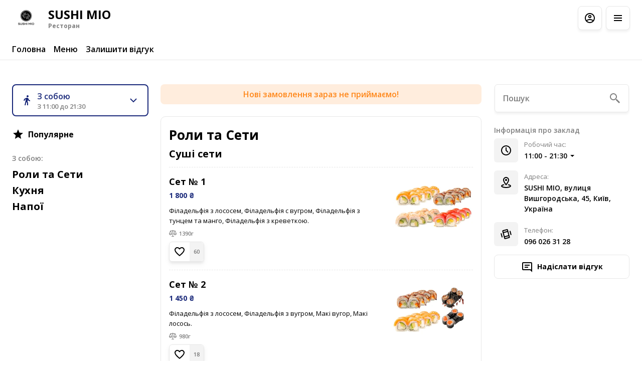

--- FILE ---
content_type: text/html; charset=utf-8
request_url: https://mio-sushi.com/roly/filadelfiia/filadelfiia-z-vuhrom
body_size: 40967
content:
<!DOCTYPE html><html lang="default"><head><title>SUSHI MIO - Доставка, З собою</title><meta name="viewport" content="minimum-scale=1, initial-scale=1, width=device-width, shrink-to-fit=no, user-scalable=no, viewport-fit=cover"/><meta charSet="utf-8"/><meta name="description" content=""/><meta property="og:type" content="website"/><meta property="og:site_name" content="SUSHI MIO"/><meta property="og:url" content="https://mio-sushi.com/roly/filadelfiia/filadelfiia-z-vuhrom"/><link rel="canonical" href="https://mio-sushi.com/roly/filadelfiia/filadelfiia-z-vuhrom"/><link rel="dns-prefetch" href="https://cdn-media.choiceqr.com"/><link rel="preconnect" href="https://cdn-media.choiceqr.com"/><meta property="og:image" content="https://cdn-media.choiceqr.com/prod-eat-mio-sushi/openGraph/thumbnail_D-D-j.webp"/><meta property="twitter:image" content="https://cdn-media.choiceqr.com/prod-eat-mio-sushi/openGraph/thumbnail_D-D-j.webp"/><link rel="shortcut icon" id="shortcut-icon" href="https://cdn-media.choiceqr.com/prod-eat-mio-sushi/logo/thumbnail_U-S-Y.png"/><link rel="apple-touch-icon" href="https://cdn-media.choiceqr.com/prod-eat-mio-sushi/logo/thumbnail_U-S-Y.png"/><link rel="preconnect" href="https://fonts.googleapis.com"/><link rel="preconnect" href="https://fonts.gstatic.com" crossorigin="anonymous"/><link rel="stylesheet" media="print" data-href="https://fonts.googleapis.com/css2?family=Open+Sans:wght@100;200;300;400;500;600;700&amp;display=swap" data-optimized-fonts="true"/><noscript><link rel="stylesheet" href="https://fonts.googleapis.com/css2?family=Open+Sans:wght@100;200;300;400;500;600;700&amp;display=swap"/></noscript><meta name="next-head-count" content="18"/><link rel="preload" href="https://cdn-clients.choiceqr.com/client/_next/static/css/9945e28c1321fb24.css" as="style"/><link rel="stylesheet" href="https://cdn-clients.choiceqr.com/client/_next/static/css/9945e28c1321fb24.css" data-n-g=""/><link rel="preload" href="https://cdn-clients.choiceqr.com/client/_next/static/css/4e80ba40c5e1223e.css" as="style"/><link rel="stylesheet" href="https://cdn-clients.choiceqr.com/client/_next/static/css/4e80ba40c5e1223e.css"/><noscript data-n-css=""></noscript><script defer="" nomodule="" src="https://cdn-clients.choiceqr.com/client/_next/static/chunks/polyfills-c67a75d1b6f99dc8.js"></script><script defer="" src="https://cdn-clients.choiceqr.com/client/_next/static/chunks/5530.fc01c6c6bdb7aed4.js"></script><script src="https://cdn-clients.choiceqr.com/client/_next/static/chunks/webpack-1b70626a6eb209f7.js" defer=""></script><script src="https://cdn-clients.choiceqr.com/client/_next/static/chunks/framework-704c2f0aebcf3076.js" defer=""></script><script src="https://cdn-clients.choiceqr.com/client/_next/static/chunks/main-a097597f322d1dae.js" defer=""></script><script src="https://cdn-clients.choiceqr.com/client/_next/static/chunks/pages/_app-9795102e3d827094.js" defer=""></script><script src="https://cdn-clients.choiceqr.com/client/_next/static/chunks/pages/%5Bsection%5D/%5Bcategory%5D/%5Bdish%5D-ad95f67ffa813808.js" defer=""></script><script src="https://cdn-clients.choiceqr.com/client/_next/static/mgfkAuS6vncM3LyPhrWhc/_buildManifest.js" defer=""></script><script src="https://cdn-clients.choiceqr.com/client/_next/static/mgfkAuS6vncM3LyPhrWhc/_ssgManifest.js" defer=""></script><style id="__jsx-119276834">:root{--primary-color:#182779;--primary-shadow-color:#374fd7;--primary-shadow-color-dark:#070b22;--primary-shadow-color-light:#374fd7;--primary-color-a25:#18277925;--secondary-font-color:#ffffff;--font-family:
								"Open Sans",  'Inter',
							-apple-system, BlinkMacSystemFont, Segoe UI, Roboto, Oxygen, Ubuntu, Cantarell,
							Fira Sans, Droid Sans, Helvetica Neue, sans-serif;--theme-colors-100:#FFFFFF;--theme-colors-200:#F3F3F3;--theme-colors-300:#E7E7E7;--theme-colors-400:rgba(0, 0, 0, 0.5);--theme-colors-500:#000000;--theme-colors-100-a0:#FFFFFF00;--theme-colors-100-a10:#FFFFFF10;--theme-colors-100-a15:#FFFFFF15;--theme-colors-100-a20:#FFFFFF20;--theme-colors-100-a50:#FFFFFF50;--theme-colors-100-a60:#FFFFFF60;--theme-colors-100-a70:#FFFFFF70;--theme-colors-100-a80:#FFFFFF80;--theme-colors-100-a90:#FFFFFF90;--theme-colors-200-a95:#F3F3F3f2;--theme-colors-200-a0:#F3F3F300;--theme-colors-300-a20:#E7E7E720;--theme-colors-300-a50:#E7E7E750;--theme-colors-500-a0:#00000000;--theme-colors-500-a05:#00000005;--theme-colors-500-a10:#00000010;--theme-colors-500-a15:#00000015;--theme-colors-500-a20:#00000020;--theme-colors-500-a25:#00000025;--theme-colors-500-a50:#00000050;--background-popup:rgba(0, 0, 0, 0.5);--payment-wallet-color:#111;--payment-wallet-text-color:#fff}</style><link rel="stylesheet" href="https://fonts.googleapis.com/css2?family=Open+Sans:wght@100;200;300;400;500;600;700&display=swap"/></head><body><div id="__next"><div id="device-type-selector" class="is-desktop"><div class="PageLayout_root__ek_Dw" style="position:relative"><div class="styles_background__IOdhJ" style="background-color:var(--theme-colors-100)"><div class="styles_backgroundPattern__dvQPZ" style="opacity:1"></div></div><div class="PageLayout_wrapper__XhOiu"><div class="PageLayout_body__l33A1"></div></div></div><div class="ToastMessage_container__MXbOB"></div><div class="styles_container__3KrO6"></div><div></div></div><div id="portal-root"></div></div><script id="__NEXT_DATA__" type="application/json">{"props":{"pageProps":{"_sentryTraceData":"1da155a6e67db59d68429f27a15e005e-fbe749f53525a76a-0","_sentryBaggage":"sentry-environment=production,sentry-release=mgfkAuS6vncM3LyPhrWhc,sentry-public_key=8916f563a50ff51c322fb84f622914af,sentry-trace_id=1da155a6e67db59d68429f27a15e005e,sentry-sampled=false"},"app":{"scenario":"DEFAULT","place":{"name":"SUSHI MIO","type":"restaurant","placeType":"SIMPLE","useTerms":"general","contactInfo":{"socialNetworks":{"instagram":"https://www.instagram.com/miosushi.kyiv","tiktok":"https://www.tiktok.com/@miosushikyiv","fb":"https://www.facebook.com/profile.php?id=61563503919636","google":"","telegram":"https://t.me/sushimiokyiv"},"website":null,"email":"","phone":"096 026 31 28","phoneLabel":null,"additionalPhones":null,"address":{"prediction":"SUSHI MIO, вулиця Вишгородська, 45, Київ, Україна","country":"Ukraine","city":"Kyiv","postalCode":"02000","sublocality":"Podil's'kyi district","location":{"coordinates":[30.4493229,50.5093061],"type":"Point"},"countryCode":"UA","useCustomMap":false}},"companyDescription":"","companyImages":{"mobile":"https://cdn-media.choiceqr.com/prod-eat-mio-sushi/thumbnail_J-U-W.png","desktop":"https://cdn-media.choiceqr.com/prod-eat-mio-sushi/msrbOun-iGwjXEn-ElIYEjJ.png","logo":"https://cdn-media.choiceqr.com/prod-eat-mio-sushi/logo/thumbnail_U-S-Y.png","pwaLogo":false},"wifi":"21042023","currency":"UAH","currencyLabel":"₴","canOrder":false,"canPreOrder":false,"timezone":"Europe/Kiev","workTime":{"dayOfWeek":3,"from":"11:00:00.000","till":"21:30:00.000"},"workTimeAll":[{"dayOfWeek":0,"active":true,"from":"11:00:00.000","till":"21:30:00.000"},{"dayOfWeek":1,"active":true,"from":"11:00:00.000","till":"21:30:00.000"},{"dayOfWeek":2,"active":true,"from":"11:00:00.000","till":"21:30:00.000"},{"dayOfWeek":3,"active":true,"from":"11:00:00.000","till":"21:30:00.000"},{"dayOfWeek":4,"active":true,"from":"11:00:00.000","till":"21:30:00.000"},{"dayOfWeek":5,"active":true,"from":"11:00:00.000","till":"21:30:00.000"},{"dayOfWeek":6,"active":true,"from":"11:00:00.000","till":"21:30:00.000"}],"location":null,"opened":false,"openStatus":"today","features":{"feedbackRestaurant":true,"recommendations":true,"promocodes":true,"canOrderTakeaway":true,"canOrderDelivery":true,"canOrderTable":true,"clientFeedbackReply":true,"customDomain":"mio-sushi.com/roly/filadelfiia/filadelfiia-z-vuhrom"},"locationPoint":{"areaType":"takeaway","name":"Takeaway","active":true,"type":"area","time":{"allowASAP":true,"allowTime":true,"minPreOrdersDayCount":0,"maxPreOrdersDayCount":30,"delay":15,"interval":15,"preOrderSkipDelay":false,"allowNonWorkingOrder":true},"areaOrderAcceptance":{"paused":true,"resumeAt":null},"config":null},"customize":{"primaryColor":"#FFA11B","menuFavorites":true,"menuFavoritesCounter":true,"clientMenuTileStyle":false,"hideMinorUnits":true,"showOrderTableProgress":true,"showOrderDeliveryProgress":true,"showOrderTakeawayProgress":true,"customTemplate":true,"feedbackMandatoryPhone":true,"feedbackSocNetworkLinks":["google"],"callWaiter":true,"showDigitalMenuSelector":true,"requiredNameQRPaymentOrder":false,"requiredPhoneQRPaymentOrder":false,"requiredNameTableOrder":false,"requiredPhoneTableOrder":false,"takeawayDeliveryMenuSync":true,"cardMenuOptionShow":false,"googleMapKey":"AIzaSyDjQwtxfnfWRxxKfcRtJk6sswu27t1pEaY"},"paymentMethods":{"cash":true,"card":true,"online":true,"wallet":false}},"language":{"current":"uk","default":"uk","list":[{"code":"uk","name":"Ukrainian"}]},"template":{"name":"Landing","type":"landing","styles":{"background":null,"bgColor":"#FFFFFF","fontColor":"#FFFFFF","primaryColor":"#182779","theme":"light","customThemeColors":{"100":"#FFFFFF","200":"#F3F3F3","300":"#E7E7E7","400":"rgba(255, 255, 255, 0.5)"},"mainFontColor":"#000000","activeFontColor":"#ffffff","googleFontName":"Open Sans"},"version":2,"blocks":[{"active":true,"id":"nYhIErl-lETvKOC-dFVrfsc","type":"menu","items":[{"_id":"6867d4294470fa7204f5449b","active":true,"price":65000,"hurl":"sweet-dzhek","category":"6867d4294470fa7204f54474","section":"6877b1c4c0ce9070c6bf5340","name":"Sweet Джек","media":[{"url":"https://cdn-media.choiceqr.com/prod-eat-mio-sushi/menu/QTslPtp-cfLPKGR-gZHcDpH_prepare.webp","thumbnail":"https://cdn-media.choiceqr.com/prod-eat-mio-sushi/menu/thumbnail_A-H-Y.png","medium":"https://cdn-media.choiceqr.com/prod-eat-mio-sushi/menu/img_GEz.png","big":"https://cdn-media.choiceqr.com/prod-eat-mio-sushi/menu/QTslPtp-cfLPKGR-gZHcDpH_prepare.webp","webp":{"url":"https://cdn-media.choiceqr.com/prod-eat-mio-sushi/menu/QTslPtp-cfLPKGR-gZHcDpH.webp","thumbnail":"https://cdn-media.choiceqr.com/prod-eat-mio-sushi/menu/thumbnail_H-F-U.webp","medium":"https://cdn-media.choiceqr.com/prod-eat-mio-sushi/menu/img_GCr.webp","big":"https://cdn-media.choiceqr.com/prod-eat-mio-sushi/menu/QTslPtp-cfLPKGR-gZHcDpH.webp"}}]},{"_id":"6867d42c4470fa7204f5450c","active":true,"price":49000,"hurl":"funchoza-z-moreproduktami","category":"6867d4294470fa7204f5448a","section":"68668d4f6d06b86aea5316fe","name":"Фунчоза з морепродуктами","media":[{"url":"https://cdn-media.choiceqr.com/prod-eat-mio-sushi/menu/kCmAHFe-YDeqLCM-RCNovIf_prepare.webp","thumbnail":"https://cdn-media.choiceqr.com/prod-eat-mio-sushi/menu/thumbnail_O-B-u.png","medium":"https://cdn-media.choiceqr.com/prod-eat-mio-sushi/menu/img_CVF.png","big":"https://cdn-media.choiceqr.com/prod-eat-mio-sushi/menu/kCmAHFe-YDeqLCM-RCNovIf_prepare.webp","webp":{"url":"https://cdn-media.choiceqr.com/prod-eat-mio-sushi/menu/kCmAHFe-YDeqLCM-RCNovIf.webp","thumbnail":"https://cdn-media.choiceqr.com/prod-eat-mio-sushi/menu/thumbnail_S-p-H.webp","medium":"https://cdn-media.choiceqr.com/prod-eat-mio-sushi/menu/img_sbs.webp","big":"https://cdn-media.choiceqr.com/prod-eat-mio-sushi/menu/kCmAHFe-YDeqLCM-RCNovIf.webp"}}]},{"_id":"6867d42a4470fa7204f544eb","active":true,"price":50000,"hurl":"zapecheniy-z-krevetkoyu","category":"6867d4294470fa7204f54477","section":"6877b1c4c0ce9070c6bf5340","name":"Запечений з креветкою","media":[{"url":"https://cdn-media.choiceqr.com/prod-eat-mio-sushi/menu/DwGokOU-FbhMVrP-HCMHXYG_prepare.webp","thumbnail":"https://cdn-media.choiceqr.com/prod-eat-mio-sushi/menu/thumbnail_C-D-t.png","medium":"https://cdn-media.choiceqr.com/prod-eat-mio-sushi/menu/img_QpG.png","big":"https://cdn-media.choiceqr.com/prod-eat-mio-sushi/menu/DwGokOU-FbhMVrP-HCMHXYG_prepare.webp","webp":{"url":"https://cdn-media.choiceqr.com/prod-eat-mio-sushi/menu/DwGokOU-FbhMVrP-HCMHXYG.webp","thumbnail":"https://cdn-media.choiceqr.com/prod-eat-mio-sushi/menu/thumbnail_W-H-p.webp","medium":"https://cdn-media.choiceqr.com/prod-eat-mio-sushi/menu/img_EpG.webp","big":"https://cdn-media.choiceqr.com/prod-eat-mio-sushi/menu/DwGokOU-FbhMVrP-HCMHXYG.webp"}}]},{"_id":"6867d42a4470fa7204f544f1","active":true,"price":20000,"hurl":"gunkan-losos","category":"6867d4294470fa7204f54483","section":"6877b1c4c0ce9070c6bf5340","name":"Гункан лосось","media":[{"url":"https://cdn-media.choiceqr.com/prod-eat-mio-sushi/menu/WakJklU-nlwuXuh-pzTBZRp_prepare.webp","thumbnail":"https://cdn-media.choiceqr.com/prod-eat-mio-sushi/menu/thumbnail_G-g-F.png","medium":"https://cdn-media.choiceqr.com/prod-eat-mio-sushi/menu/img_eiQ.png","big":"https://cdn-media.choiceqr.com/prod-eat-mio-sushi/menu/WakJklU-nlwuXuh-pzTBZRp_prepare.webp","webp":{"url":"https://cdn-media.choiceqr.com/prod-eat-mio-sushi/menu/WakJklU-nlwuXuh-pzTBZRp.webp","thumbnail":"https://cdn-media.choiceqr.com/prod-eat-mio-sushi/menu/thumbnail_r-J-b.webp","medium":"https://cdn-media.choiceqr.com/prod-eat-mio-sushi/menu/img_Osl.webp","big":"https://cdn-media.choiceqr.com/prod-eat-mio-sushi/menu/WakJklU-nlwuXuh-pzTBZRp.webp"}}]}]},{"active":false,"type":"editor","content":""},{"active":true,"type":"gallery","items":[{"_id":"687e69e6af5c943a907b7761","url":"https://cdn-media.choiceqr.com/prod-eat-mio-sushi/template-gallery/thumbnail_c-u-L.jpeg","webp":{"url":"https://cdn-media.choiceqr.com/prod-eat-mio-sushi/template-gallery/thumbnail_C-h-N.webp"}},{"_id":"687e70e3af5c943a907b792a","url":"https://cdn-media.choiceqr.com/prod-eat-mio-sushi/template-gallery/thumbnail_G-W-O.jpeg","webp":{"url":"https://cdn-media.choiceqr.com/prod-eat-mio-sushi/template-gallery/thumbnail_l-z-z.webp"}},{"_id":"687e6954af5c943a907b7733","url":"https://cdn-media.choiceqr.com/prod-eat-mio-sushi/template-gallery/thumbnail_x-S-z.jpeg","webp":{"url":"https://cdn-media.choiceqr.com/prod-eat-mio-sushi/template-gallery/thumbnail_p-d-U.webp"}},{"_id":"687e6dafaf5c943a907b7863","url":"https://cdn-media.choiceqr.com/prod-eat-mio-sushi/template-gallery/thumbnail_Y-E-X.jpeg","webp":{"url":"https://cdn-media.choiceqr.com/prod-eat-mio-sushi/template-gallery/thumbnail_k-Z-H.webp"}},{"_id":"687e6e25af5c943a907b7881","url":"https://cdn-media.choiceqr.com/prod-eat-mio-sushi/template-gallery/thumbnail_o-k-m.jpeg","webp":{"url":"https://cdn-media.choiceqr.com/prod-eat-mio-sushi/template-gallery/thumbnail_k-b-k.webp"}},{"_id":"687e7306cd352004e7a365fe","url":"https://cdn-media.choiceqr.com/prod-eat-mio-sushi/template-gallery/thumbnail_I-e-v.png","webp":{"url":"https://cdn-media.choiceqr.com/prod-eat-mio-sushi/template-gallery/thumbnail_Q-u-H.webp"}},{"_id":"687e6e9faf5c943a907b78a0","url":"https://cdn-media.choiceqr.com/prod-eat-mio-sushi/template-gallery/thumbnail_r-h-m.jpeg","webp":{"url":"https://cdn-media.choiceqr.com/prod-eat-mio-sushi/template-gallery/thumbnail_D-q-Z.webp"}},{"_id":"686b9edf8918426245d2b349","url":"https://cdn-media.choiceqr.com/prod-eat-mio-sushi/template-gallery/thumbnail_w-H-e.webp","webp":{"url":"https://cdn-media.choiceqr.com/prod-eat-mio-sushi/template-gallery/thumbnail_k-M-s.webp"}},{"_id":"687e703faf5c943a907b78fb","url":"https://cdn-media.choiceqr.com/prod-eat-mio-sushi/template-gallery/thumbnail_s-J-G.jpeg","webp":{"url":"https://cdn-media.choiceqr.com/prod-eat-mio-sushi/template-gallery/thumbnail_S-k-O.webp"}},{"_id":"687e6c5aaf5c943a907b780b","url":"https://cdn-media.choiceqr.com/prod-eat-mio-sushi/template-gallery/thumbnail_m-f-l.jpeg","webp":{"url":"https://cdn-media.choiceqr.com/prod-eat-mio-sushi/template-gallery/thumbnail_S-b-U.webp"}},{"_id":"687e6bbdaf5c943a907b77e1","url":"https://cdn-media.choiceqr.com/prod-eat-mio-sushi/template-gallery/thumbnail_q-U-l.jpeg","webp":{"url":"https://cdn-media.choiceqr.com/prod-eat-mio-sushi/template-gallery/thumbnail_F-u-n.webp"}},{"_id":"687e6e5daf5c943a907b788e","url":"https://cdn-media.choiceqr.com/prod-eat-mio-sushi/template-gallery/thumbnail_l-k-i.jpeg","webp":{"url":"https://cdn-media.choiceqr.com/prod-eat-mio-sushi/template-gallery/thumbnail_o-R-O.webp"}}]},{"active":true,"type":"media","styleType":"fullscreen","showSeeMenuButton":null,"firstSlideText":{"active":false},"screens":true,"items":[{"type":"image","value":{"_id":"686e5d33615672eaa0f47d4d","url":"https://cdn-media.choiceqr.com/prod-eat-mio-sushi/msrbOun-iGwjXEn-ElIYEjJ.png","webp":{"url":"https://cdn-media.choiceqr.com/prod-eat-mio-sushi/msrbOun-iGwjXEn-ElIYEjJ.webp"}}},{"type":"image","value":{"_id":"687e153ac923c62147303811","url":"https://cdn-media.choiceqr.com/prod-eat-mio-sushi/zBNrmUs-DxFBnwD-kJkJDkx.png","webp":{"url":"https://cdn-media.choiceqr.com/prod-eat-mio-sushi/zBNrmUs-DxFBnwD-kJkJDkx.webp"}}}]}]},"customMenuLinks":[],"marketing":{"analytics":{"gtm":null,"ga":null,"fbPixel":"4065451103666970","fbDomainVerification":null,"measurement":false},"promo":null,"seo":{"mode":"default","disallowIndexing":false},"og":{"image":"https://cdn-media.choiceqr.com/prod-eat-mio-sushi/openGraph/thumbnail_D-D-j.webp"}},"areaSwitcher":{"dineIn":{"type":"simple","url":"/a/TlEe-qXGc","discount":null,"workTime":{"dayOfWeek":3,"from":"11:00:00.000","till":"21:30:00.000"},"areaOrderAcceptance":{"paused":false,"resumeAt":null}},"takeaway":{"type":"takeaway","url":"/takeaway","discount":null,"workTime":{"dayOfWeek":3,"from":"11:00:00.000","till":"21:30:00.000"},"areaOrderAcceptance":{"paused":true,"resumeAt":null}},"delivery":{"type":"delivery","url":"/delivery","discount":null,"workTime":{"dayOfWeek":3,"from":"11:00:00.000","till":"21:30:00.000"},"areaOrderAcceptance":{"paused":true,"resumeAt":null}}},"sections":[{"_id":"6877b1c4c0ce9070c6bf5340","mode":{"type":"interactive","staticDoc":null},"preOrderSchedule":null,"hurl":"section:roli-ta-seti","name":"Роли та Сети","description":"","menuInfo":""},{"_id":"68668d4f6d06b86aea5316fe","mode":{"type":"interactive","staticDoc":null},"preOrderSchedule":null,"hurl":"section:kuhnya","name":"Кухня","description":"","menuInfo":""},{"_id":"6877b281c0ce9070c6bf53c9","mode":{"type":"interactive","staticDoc":null},"preOrderSchedule":null,"hurl":"section:napoyi","name":"Напої","description":"","menuInfo":""}],"currentSection":{"hurl":"section:roli-ta-seti"},"menuInfo":null,"categories":[{"_id":"6867d4294470fa7204f54479","hurl":"sushi-seti","name":"Суші сети","description":""},{"_id":"6867d4294470fa7204f54474","hurl":"avtorski","name":"Авторські","description":""},{"_id":"6867d4294470fa7204f54477","hurl":"garyachi-roli","name":"Гарячі роли","description":""},{"_id":"6867d4294470fa7204f5446e","hurl":"kaliforniya","name":"Каліфорнія","description":""},{"_id":"6867d4294470fa7204f54470","hurl":"filadelfiya","name":"Філадельфія","description":""},{"_id":"6867d4294470fa7204f54473","hurl":"drakoni","name":"Дракони","description":""},{"_id":"6867d4294470fa7204f54478","hurl":"maki-ta-futomaki","name":"Макі та футомакі","description":""},{"_id":"6867d4294470fa7204f54483","hurl":"nigiri-ta-gunkani","name":"Нігірі та гункани","description":""}],"menu":[{"price":47000,"VAT":0,"weight":"310","media":[{"url":"https://cdn-media.choiceqr.com/prod-eat-mio-sushi/menu/GJjbfcP-WquYODJ-zfDkLRG_prepare.webp","thumbnail":"https://cdn-media.choiceqr.com/prod-eat-mio-sushi/menu/thumbnail_t-h-p.png","medium":"https://cdn-media.choiceqr.com/prod-eat-mio-sushi/menu/img_MJc.png","big":"https://cdn-media.choiceqr.com/prod-eat-mio-sushi/menu/GJjbfcP-WquYODJ-zfDkLRG_prepare.webp","webp":{"url":"https://cdn-media.choiceqr.com/prod-eat-mio-sushi/menu/GJjbfcP-WquYODJ-zfDkLRG.webp","thumbnail":"https://cdn-media.choiceqr.com/prod-eat-mio-sushi/menu/thumbnail_i-B-i.webp","medium":"https://cdn-media.choiceqr.com/prod-eat-mio-sushi/menu/img_Dlb.webp","big":"https://cdn-media.choiceqr.com/prod-eat-mio-sushi/menu/GJjbfcP-WquYODJ-zfDkLRG.webp"}}],"position":0,"weightType":"g","allergens":[],"kcal":0,"alcohol":0,"attributes":[],"preparationTime":0,"externalMedia":[],"_id":"6867d42a4470fa7204f544d3","name":"Каліфорнія з вугром в кунжуті","description":"Норі, рис, вугор, авокадо, огірок, соус унагі, майонез, кунжут.","hurl":"kaliforniya-z-vugrom-v-kunzhuti","category":"6867d4294470fa7204f5446e","section":"6877b1c4c0ce9070c6bf5340","pack":null,"menu_labels":[],"menu_options":[],"available":true},{"price":55000,"VAT":0,"weight":"350","media":[{"url":"https://cdn-media.choiceqr.com/prod-eat-mio-sushi/menu/qhwFedV-UXvVQhV-hkvmhWH_prepare.webp","thumbnail":"https://cdn-media.choiceqr.com/prod-eat-mio-sushi/menu/thumbnail_F-H-P.png","medium":"https://cdn-media.choiceqr.com/prod-eat-mio-sushi/menu/img_IVh.png","big":"https://cdn-media.choiceqr.com/prod-eat-mio-sushi/menu/qhwFedV-UXvVQhV-hkvmhWH_prepare.webp","webp":{"url":"https://cdn-media.choiceqr.com/prod-eat-mio-sushi/menu/qhwFedV-UXvVQhV-hkvmhWH.webp","thumbnail":"https://cdn-media.choiceqr.com/prod-eat-mio-sushi/menu/thumbnail_j-I-D.webp","medium":"https://cdn-media.choiceqr.com/prod-eat-mio-sushi/menu/img_XaE.webp","big":"https://cdn-media.choiceqr.com/prod-eat-mio-sushi/menu/qhwFedV-UXvVQhV-hkvmhWH.webp"}}],"position":0,"weightType":"g","allergens":[],"kcal":0,"alcohol":0,"attributes":[],"preparationTime":0,"externalMedia":[],"_id":"6867d42a4470fa7204f544cf","name":"Філадельфія райдужна","description":"Норі, рис, лосось, тунець, вугор, сир вершковий, огірок, авокадо, соус унагі, соус світ чилі, кунжут.","hurl":"filadelfiya-rayduzhna","category":"6867d4294470fa7204f54470","section":"6877b1c4c0ce9070c6bf5340","pack":null,"menu_labels":[],"menu_options":[],"available":true},{"price":62000,"VAT":0,"weight":"340","media":[{"url":"https://cdn-media.choiceqr.com/prod-eat-mio-sushi/menu/nRmoDQC-oHjbECm-HFbPBHG_prepare.webp","thumbnail":"https://cdn-media.choiceqr.com/prod-eat-mio-sushi/menu/thumbnail_p-v-e.png","medium":"https://cdn-media.choiceqr.com/prod-eat-mio-sushi/menu/img_BJV.png","big":"https://cdn-media.choiceqr.com/prod-eat-mio-sushi/menu/nRmoDQC-oHjbECm-HFbPBHG_prepare.webp","webp":{"url":"https://cdn-media.choiceqr.com/prod-eat-mio-sushi/menu/nRmoDQC-oHjbECm-HFbPBHG.webp","thumbnail":"https://cdn-media.choiceqr.com/prod-eat-mio-sushi/menu/thumbnail_N-d-L.webp","medium":"https://cdn-media.choiceqr.com/prod-eat-mio-sushi/menu/img_kks.webp","big":"https://cdn-media.choiceqr.com/prod-eat-mio-sushi/menu/nRmoDQC-oHjbECm-HFbPBHG.webp"}}],"position":0,"weightType":"g","allergens":[],"kcal":0,"alcohol":0,"attributes":[],"preparationTime":0,"externalMedia":[],"_id":"6867d42a4470fa7204f544c5","name":"Золотий дракон","description":"Норі, рис, вугор, лосось копчений, сир вершковий, огірок, ікра масаго, соус унагі, кунжут.","hurl":"zolotiy-drakon","category":"6867d4294470fa7204f54473","section":"6877b1c4c0ce9070c6bf5340","pack":null,"menu_labels":[],"menu_options":[],"available":true},{"price":54000,"VAT":0,"weight":"400","media":[{"url":"https://cdn-media.choiceqr.com/prod-eat-mio-sushi/menu/gHyFKsf-DKGJGHk-SjvbivD_prepare.jpeg","thumbnail":"https://cdn-media.choiceqr.com/prod-eat-mio-sushi/menu/thumbnail_JdYzI-BXLzC-VTuep.jpeg","medium":"https://cdn-media.choiceqr.com/prod-eat-mio-sushi/menu/img_ISHLY-HbuYV-QRSUT.jpeg","big":"https://cdn-media.choiceqr.com/prod-eat-mio-sushi/menu/gHyFKsf-DKGJGHk-SjvbivD_prepare.jpeg","webp":{"url":"https://cdn-media.choiceqr.com/prod-eat-mio-sushi/menu/gHyFKsf-DKGJGHk-SjvbivD.webp","thumbnail":"https://cdn-media.choiceqr.com/prod-eat-mio-sushi/menu/thumbnail_mcjHF-QFlXe-eGCVw.webp","medium":"https://cdn-media.choiceqr.com/prod-eat-mio-sushi/menu/img_OGQml-JeUFY-yCmwp.webp","big":"https://cdn-media.choiceqr.com/prod-eat-mio-sushi/menu/gHyFKsf-DKGJGHk-SjvbivD.webp"}}],"position":0,"weightType":"g","allergens":[2,4,7],"kcal":0,"alcohol":0,"attributes":[],"preparationTime":0,"externalMedia":[],"_id":"68bb1bfe677693ff4827c147","name":"Рол з обпаленою грушею","description":"Норі, рис, лосось, сир вершковий, авокадо, манго, груша, ікра масаго, соус манго.","hurl":"rol-z-obpalenoyu-grusheyu","category":"6867d4294470fa7204f54474","section":"6877b1c4c0ce9070c6bf5340","pack":null,"menu_labels":[{"_id":"68668d4f6d06b86aea5316f9","type":"new","custom":false,"name":null}],"menu_options":[],"available":true},{"price":40000,"VAT":0,"weight":"350","media":[{"url":"https://cdn-media.choiceqr.com/prod-eat-mio-sushi/menu/kBwJsHz-CbFGsZF-wGrFeBk_prepare.jpeg","thumbnail":"https://cdn-media.choiceqr.com/prod-eat-mio-sushi/menu/thumbnail_wJNxC-CLIqd-GHJMg.jpeg","medium":"https://cdn-media.choiceqr.com/prod-eat-mio-sushi/menu/img_quTmi-aZgMG-YXeHu.jpeg","big":"https://cdn-media.choiceqr.com/prod-eat-mio-sushi/menu/kBwJsHz-CbFGsZF-wGrFeBk_prepare.jpeg","webp":{"url":"https://cdn-media.choiceqr.com/prod-eat-mio-sushi/menu/kBwJsHz-CbFGsZF-wGrFeBk.webp","thumbnail":"https://cdn-media.choiceqr.com/prod-eat-mio-sushi/menu/thumbnail_JVFHY-RDlye-bbGPe.webp","medium":"https://cdn-media.choiceqr.com/prod-eat-mio-sushi/menu/img_yETWl-dkRgX-DyeQP.webp","big":"https://cdn-media.choiceqr.com/prod-eat-mio-sushi/menu/kBwJsHz-CbFGsZF-wGrFeBk.webp"}}],"position":0,"weightType":"g","allergens":[1.1,2],"kcal":0,"alcohol":0,"attributes":[],"preparationTime":0,"externalMedia":[],"_id":"68f24f38fec91d829658e5a7","name":"Рол Креветковий","description":"Норі, рис, креветка темпура, сніжний краб, огірок, соус спайсі, ікра масаго.","hurl":"rol-krevetkoviy","category":"6867d4294470fa7204f54474","section":"6877b1c4c0ce9070c6bf5340","pack":null,"menu_labels":[{"_id":"68668d4f6d06b86aea5316f6","type":"middle-spicy","custom":false,"name":null},{"_id":"68668d4f6d06b86aea5316f9","type":"new","custom":false,"name":null}],"menu_options":[],"available":true},{"price":16000,"VAT":0,"weight":"140","media":[{"url":"https://cdn-media.choiceqr.com/prod-eat-mio-sushi/menu/gXDRslN-TrkVRfe-ikVAjPr_prepare.webp","thumbnail":"https://cdn-media.choiceqr.com/prod-eat-mio-sushi/menu/thumbnail_l-E-N.png","medium":"https://cdn-media.choiceqr.com/prod-eat-mio-sushi/menu/img_YFe.png","big":"https://cdn-media.choiceqr.com/prod-eat-mio-sushi/menu/gXDRslN-TrkVRfe-ikVAjPr_prepare.webp","webp":{"url":"https://cdn-media.choiceqr.com/prod-eat-mio-sushi/menu/gXDRslN-TrkVRfe-ikVAjPr.webp","thumbnail":"https://cdn-media.choiceqr.com/prod-eat-mio-sushi/menu/thumbnail_l-Y-k.webp","medium":"https://cdn-media.choiceqr.com/prod-eat-mio-sushi/menu/img_FSN.webp","big":"https://cdn-media.choiceqr.com/prod-eat-mio-sushi/menu/gXDRslN-TrkVRfe-ikVAjPr.webp"}}],"position":0,"weightType":"g","allergens":[],"kcal":0,"alcohol":0,"attributes":[],"preparationTime":0,"externalMedia":[],"_id":"6867d42a4470fa7204f544e6","name":"Макі авокадо","description":"Норі, рис, авокадо, соус унагі.","hurl":"maki-avokado","category":"6867d4294470fa7204f54478","section":"6877b1c4c0ce9070c6bf5340","pack":null,"menu_labels":[],"menu_options":[],"available":true},{"price":180000,"VAT":0,"weight":"1390","media":[{"url":"https://cdn-media.choiceqr.com/prod-eat-mio-sushi/menu/eoBzpNb-AnmHcQx-ltPKJIJ_prepare.webp","thumbnail":"https://cdn-media.choiceqr.com/prod-eat-mio-sushi/menu/thumbnail_i-I-U.png","medium":"https://cdn-media.choiceqr.com/prod-eat-mio-sushi/menu/eoBzpNb-AnmHcQx-ltPKJIJ_prepare.webp","big":"https://cdn-media.choiceqr.com/prod-eat-mio-sushi/menu/eoBzpNb-AnmHcQx-ltPKJIJ_prepare.webp","webp":{"url":"https://cdn-media.choiceqr.com/prod-eat-mio-sushi/menu/eoBzpNb-AnmHcQx-ltPKJIJ.webp","thumbnail":"https://cdn-media.choiceqr.com/prod-eat-mio-sushi/menu/thumbnail_a-v-o.webp","medium":"https://cdn-media.choiceqr.com/prod-eat-mio-sushi/menu/eoBzpNb-AnmHcQx-ltPKJIJ.webp","big":"https://cdn-media.choiceqr.com/prod-eat-mio-sushi/menu/eoBzpNb-AnmHcQx-ltPKJIJ.webp"}}],"position":0,"weightType":"g","allergens":[],"kcal":0,"alcohol":0,"attributes":[],"preparationTime":0,"externalMedia":[],"_id":"6867d42a286121221e9b9369","name":"Сет № 1","description":"Філадельфія з лососем, Філадельфія с вугром, Філадельфія з тунцем та манго, Філадельфія з креветкою.","hurl":"set-no-1","category":"6867d4294470fa7204f54479","section":"6877b1c4c0ce9070c6bf5340","pack":null,"menu_labels":[],"menu_options":[],"available":true},{"price":49000,"VAT":0,"weight":"160","media":[{"url":"https://cdn-media.choiceqr.com/prod-eat-mio-sushi/menu/EZMBUCM-hFzZeFU-rJIYVVb_prepare.jpeg","thumbnail":"https://cdn-media.choiceqr.com/prod-eat-mio-sushi/menu/thumbnail_rZVDA-NLUOJ-YEYaL.jpeg","medium":"https://cdn-media.choiceqr.com/prod-eat-mio-sushi/menu/img_YAXKM-CMDJQ-YVJRC.jpeg","big":"https://cdn-media.choiceqr.com/prod-eat-mio-sushi/menu/EZMBUCM-hFzZeFU-rJIYVVb_prepare.jpeg","webp":{"url":"https://cdn-media.choiceqr.com/prod-eat-mio-sushi/menu/EZMBUCM-hFzZeFU-rJIYVVb.webp","thumbnail":"https://cdn-media.choiceqr.com/prod-eat-mio-sushi/menu/thumbnail_HHHiN-edFNp-DFPWH.webp","medium":"https://cdn-media.choiceqr.com/prod-eat-mio-sushi/menu/img_LwJFA-PupqV-UqQlq.webp","big":"https://cdn-media.choiceqr.com/prod-eat-mio-sushi/menu/EZMBUCM-hFzZeFU-rJIYVVb.webp"}}],"position":0,"weightType":"g","allergens":[2,4],"kcal":0,"alcohol":0,"attributes":[],"preparationTime":0,"externalMedia":[],"_id":"68bb1bfe677693ff4827c148","name":"Сашимі лосось","description":"Лосось, огірок, шпинат, авокадо.","hurl":"sashimi-losos","category":"6867d4294470fa7204f54483","section":"6877b1c4c0ce9070c6bf5340","pack":null,"menu_labels":[{"_id":"68668d4f6d06b86aea5316f9","type":"new","custom":false,"name":null}],"menu_options":[],"available":true},{"price":40000,"VAT":0,"weight":"300","media":[{"url":"https://cdn-media.choiceqr.com/prod-eat-mio-sushi/menu/jUkGkHD-mbJKLck-krSWmgi_prepare.webp","thumbnail":"https://cdn-media.choiceqr.com/prod-eat-mio-sushi/menu/thumbnail_J-d-G.png","medium":"https://cdn-media.choiceqr.com/prod-eat-mio-sushi/menu/img_kuH.png","big":"https://cdn-media.choiceqr.com/prod-eat-mio-sushi/menu/jUkGkHD-mbJKLck-krSWmgi_prepare.webp","webp":{"url":"https://cdn-media.choiceqr.com/prod-eat-mio-sushi/menu/jUkGkHD-mbJKLck-krSWmgi.webp","thumbnail":"https://cdn-media.choiceqr.com/prod-eat-mio-sushi/menu/thumbnail_G-J-o.webp","medium":"https://cdn-media.choiceqr.com/prod-eat-mio-sushi/menu/img_dlF.webp","big":"https://cdn-media.choiceqr.com/prod-eat-mio-sushi/menu/jUkGkHD-mbJKLck-krSWmgi.webp"}}],"position":1,"weightType":"g","allergens":[],"kcal":0,"alcohol":0,"attributes":[],"preparationTime":0,"externalMedia":[],"_id":"6867d42a4470fa7204f544da","name":"Каліфорнія з креветкою в кунжуті","description":"Норі, рис, креветка, авокадо, огірок, соус спайсі, кунжут.","hurl":"kaliforniya-z-krevetkoyu-v-kunzhuti","category":"6867d4294470fa7204f5446e","section":"6877b1c4c0ce9070c6bf5340","pack":null,"menu_labels":[],"menu_options":[],"available":true},{"price":54000,"VAT":0,"weight":"330","media":[{"url":"https://cdn-media.choiceqr.com/prod-eat-mio-sushi/menu/CgDiOlM-ElDcqkQ-fvcUlfI_prepare.webp","thumbnail":"https://cdn-media.choiceqr.com/prod-eat-mio-sushi/menu/thumbnail_D-c-E.png","medium":"https://cdn-media.choiceqr.com/prod-eat-mio-sushi/menu/img_dcK.png","big":"https://cdn-media.choiceqr.com/prod-eat-mio-sushi/menu/CgDiOlM-ElDcqkQ-fvcUlfI_prepare.webp","webp":{"url":"https://cdn-media.choiceqr.com/prod-eat-mio-sushi/menu/CgDiOlM-ElDcqkQ-fvcUlfI.webp","thumbnail":"https://cdn-media.choiceqr.com/prod-eat-mio-sushi/menu/thumbnail_I-t-J.webp","medium":"https://cdn-media.choiceqr.com/prod-eat-mio-sushi/menu/img_sUV.webp","big":"https://cdn-media.choiceqr.com/prod-eat-mio-sushi/menu/CgDiOlM-ElDcqkQ-fvcUlfI.webp"}}],"position":1,"weightType":"g","allergens":[],"kcal":0,"alcohol":0,"attributes":[],"preparationTime":0,"externalMedia":[],"_id":"6867d42a4470fa7204f544c7","name":"Філадельфія 50/50","description":"Норі, рис, лосось, вугор, сир вершковий, огірок, соус унагі, кунжут.","hurl":"filadelfiya-50-50","category":"6867d4294470fa7204f54470","section":"6877b1c4c0ce9070c6bf5340","pack":null,"menu_labels":[],"menu_options":[],"available":true},{"price":62000,"VAT":0,"weight":"370","media":[{"url":"https://cdn-media.choiceqr.com/prod-eat-mio-sushi/menu/AAlhDaF-aDZolkT-CoBXtFo_prepare.webp","thumbnail":"https://cdn-media.choiceqr.com/prod-eat-mio-sushi/menu/thumbnail_Q-Q-S.png","medium":"https://cdn-media.choiceqr.com/prod-eat-mio-sushi/menu/img_pMe.png","big":"https://cdn-media.choiceqr.com/prod-eat-mio-sushi/menu/AAlhDaF-aDZolkT-CoBXtFo_prepare.webp","webp":{"url":"https://cdn-media.choiceqr.com/prod-eat-mio-sushi/menu/AAlhDaF-aDZolkT-CoBXtFo.webp","thumbnail":"https://cdn-media.choiceqr.com/prod-eat-mio-sushi/menu/thumbnail_Q-h-I.webp","medium":"https://cdn-media.choiceqr.com/prod-eat-mio-sushi/menu/img_fPW.webp","big":"https://cdn-media.choiceqr.com/prod-eat-mio-sushi/menu/AAlhDaF-aDZolkT-CoBXtFo.webp"}}],"position":1,"weightType":"g","allergens":[],"kcal":0,"alcohol":0,"attributes":[],"preparationTime":0,"externalMedia":[],"_id":"6867d42a4470fa7204f544cc","name":"Чорний дракон","description":"Норі, рис, чорнило каракатиці, вугор, креветка, сир вершковий, огірок, ікра масаго, паприка чилі нитки, соус унагі, кунжут.","hurl":"chorniy-drakon","category":"6867d4294470fa7204f54473","section":"6877b1c4c0ce9070c6bf5340","pack":null,"menu_labels":[],"menu_options":[],"available":true},{"price":60000,"VAT":0,"weight":"380","media":[{"url":"https://cdn-media.choiceqr.com/prod-eat-mio-sushi/menu/EmcIECw-GYCnaEU-heVIBXD_prepare.webp","thumbnail":"https://cdn-media.choiceqr.com/prod-eat-mio-sushi/menu/thumbnail_M-G-y.png","medium":"https://cdn-media.choiceqr.com/prod-eat-mio-sushi/menu/img_ahM.png","big":"https://cdn-media.choiceqr.com/prod-eat-mio-sushi/menu/EmcIECw-GYCnaEU-heVIBXD_prepare.webp","webp":{"url":"https://cdn-media.choiceqr.com/prod-eat-mio-sushi/menu/EmcIECw-GYCnaEU-heVIBXD.webp","thumbnail":"https://cdn-media.choiceqr.com/prod-eat-mio-sushi/menu/thumbnail_q-c-w.webp","medium":"https://cdn-media.choiceqr.com/prod-eat-mio-sushi/menu/img_YbF.webp","big":"https://cdn-media.choiceqr.com/prod-eat-mio-sushi/menu/EmcIECw-GYCnaEU-heVIBXD.webp"}}],"position":1,"weightType":"g","allergens":[2,4,7,11],"kcal":0,"alcohol":0,"attributes":[],"preparationTime":0,"externalMedia":[],"_id":"6867d42a4470fa7204f544bb","name":"4 сезони","description":"Норі, рис, лосось, вугор, тунець, креветка, сир вершковий, авокадо, огірок, соус унагі, кунжут.","hurl":"4-sezoni","category":"6867d4294470fa7204f54474","section":"6877b1c4c0ce9070c6bf5340","pack":null,"menu_labels":[],"menu_options":[],"available":true},{"price":42000,"VAT":0,"weight":"420","media":[{"url":"https://cdn-media.choiceqr.com/prod-eat-mio-sushi/menu/HlIEmvU-uCIkZmv-bhUeYGb_prepare.webp","thumbnail":"https://cdn-media.choiceqr.com/prod-eat-mio-sushi/menu/thumbnail_m-C-t.png","medium":"https://cdn-media.choiceqr.com/prod-eat-mio-sushi/menu/img_YKS.png","big":"https://cdn-media.choiceqr.com/prod-eat-mio-sushi/menu/HlIEmvU-uCIkZmv-bhUeYGb_prepare.webp","webp":{"url":"https://cdn-media.choiceqr.com/prod-eat-mio-sushi/menu/HlIEmvU-uCIkZmv-bhUeYGb.webp","thumbnail":"https://cdn-media.choiceqr.com/prod-eat-mio-sushi/menu/thumbnail_R-e-c.webp","medium":"https://cdn-media.choiceqr.com/prod-eat-mio-sushi/menu/img_Jjn.webp","big":"https://cdn-media.choiceqr.com/prod-eat-mio-sushi/menu/HlIEmvU-uCIkZmv-bhUeYGb.webp"}}],"position":1,"weightType":"g","allergens":[2,7],"kcal":0,"alcohol":0,"attributes":[],"preparationTime":0,"externalMedia":[],"_id":"6867d42a4470fa7204f544d9","name":"Запечений з крабом та ананасом","description":"Норі, рис, креветка, огірок, томати черрі, сир вершковий, ананас консервований, сніжний краб, сир моцарела, соус спайсі, соус світ чилі, соус манго.","hurl":"zapecheniy-z-krabom-ta-ananasom","category":"6867d4294470fa7204f54477","section":"6877b1c4c0ce9070c6bf5340","pack":null,"menu_labels":[{"_id":"68668d4f6d06b86aea5316f6","type":"middle-spicy","custom":false,"name":null}],"menu_options":[],"available":true},{"price":31000,"VAT":0,"weight":"160","media":[{"url":"https://cdn-media.choiceqr.com/prod-eat-mio-sushi/menu/KqyFJTj-RmSllvc-QnIqVHh_prepare.webp","thumbnail":"https://cdn-media.choiceqr.com/prod-eat-mio-sushi/menu/thumbnail_J-G-u.png","medium":"https://cdn-media.choiceqr.com/prod-eat-mio-sushi/menu/img_uKC.png","big":"https://cdn-media.choiceqr.com/prod-eat-mio-sushi/menu/KqyFJTj-RmSllvc-QnIqVHh_prepare.webp","webp":{"url":"https://cdn-media.choiceqr.com/prod-eat-mio-sushi/menu/KqyFJTj-RmSllvc-QnIqVHh.webp","thumbnail":"https://cdn-media.choiceqr.com/prod-eat-mio-sushi/menu/thumbnail_g-y-J.webp","medium":"https://cdn-media.choiceqr.com/prod-eat-mio-sushi/menu/img_xUS.webp","big":"https://cdn-media.choiceqr.com/prod-eat-mio-sushi/menu/KqyFJTj-RmSllvc-QnIqVHh.webp"}}],"position":1,"weightType":"g","allergens":[],"kcal":0,"alcohol":0,"attributes":[],"preparationTime":0,"externalMedia":[],"_id":"6867d42a4470fa7204f544e7","name":"Макі з вугром","description":"Норі, рис, вугор, соус унагі, кунжут.","hurl":"maki-z-vugrom","category":"6867d4294470fa7204f54478","section":"6877b1c4c0ce9070c6bf5340","pack":null,"menu_labels":[],"menu_options":[],"available":true},{"price":145000,"VAT":0,"weight":"980","media":[{"url":"https://cdn-media.choiceqr.com/prod-eat-mio-sushi/menu/HHcTGtz-PIYOwbj-bnHIjry_prepare.webp","thumbnail":"https://cdn-media.choiceqr.com/prod-eat-mio-sushi/menu/thumbnail_e-X-o.png","medium":"https://cdn-media.choiceqr.com/prod-eat-mio-sushi/menu/HHcTGtz-PIYOwbj-bnHIjry_prepare.webp","big":"https://cdn-media.choiceqr.com/prod-eat-mio-sushi/menu/HHcTGtz-PIYOwbj-bnHIjry_prepare.webp","webp":{"url":"https://cdn-media.choiceqr.com/prod-eat-mio-sushi/menu/HHcTGtz-PIYOwbj-bnHIjry.webp","thumbnail":"https://cdn-media.choiceqr.com/prod-eat-mio-sushi/menu/thumbnail_N-y-w.webp","medium":"https://cdn-media.choiceqr.com/prod-eat-mio-sushi/menu/HHcTGtz-PIYOwbj-bnHIjry.webp","big":"https://cdn-media.choiceqr.com/prod-eat-mio-sushi/menu/HHcTGtz-PIYOwbj-bnHIjry.webp"}}],"position":1,"weightType":"g","allergens":[],"kcal":0,"alcohol":0,"attributes":[],"preparationTime":0,"externalMedia":[],"_id":"6867d42a286121221e9b9371","name":"Сет № 2","description":"Філадельфія з лососем, Філадельфія з вугром, Макі вугор, Макі лосось.","hurl":"set-no-2","category":"6867d4294470fa7204f54479","section":"6877b1c4c0ce9070c6bf5340","pack":null,"menu_labels":[],"menu_options":[],"available":true},{"price":24000,"VAT":0,"weight":"95","media":[{"url":"https://cdn-media.choiceqr.com/prod-eat-mio-sushi/menu/CIAeDnU-plHvXCZ-JFPkTuk_prepare.webp","thumbnail":"https://cdn-media.choiceqr.com/prod-eat-mio-sushi/menu/thumbnail_U-G-N.png","medium":"https://cdn-media.choiceqr.com/prod-eat-mio-sushi/menu/img_MwZ.png","big":"https://cdn-media.choiceqr.com/prod-eat-mio-sushi/menu/CIAeDnU-plHvXCZ-JFPkTuk_prepare.webp","webp":{"url":"https://cdn-media.choiceqr.com/prod-eat-mio-sushi/menu/CIAeDnU-plHvXCZ-JFPkTuk.webp","thumbnail":"https://cdn-media.choiceqr.com/prod-eat-mio-sushi/menu/thumbnail_g-b-o.webp","medium":"https://cdn-media.choiceqr.com/prod-eat-mio-sushi/menu/img_jZF.webp","big":"https://cdn-media.choiceqr.com/prod-eat-mio-sushi/menu/CIAeDnU-plHvXCZ-JFPkTuk.webp"}}],"position":1,"weightType":"g","allergens":[],"kcal":0,"alcohol":0,"attributes":[],"preparationTime":0,"externalMedia":[],"_id":"6867d42a4470fa7204f544f4","name":"Гункан вугор","description":"Норі, рис, вугор, соус спайсі, ікра масаго.","hurl":"gunkan-vugor","category":"6867d4294470fa7204f54483","section":"6877b1c4c0ce9070c6bf5340","pack":null,"menu_labels":[],"menu_options":[],"available":true},{"price":44000,"VAT":0,"weight":"300","media":[{"url":"https://cdn-media.choiceqr.com/prod-eat-mio-sushi/menu/jkNyids-UGYQDgF-lGVTJtk_prepare.webp","thumbnail":"https://cdn-media.choiceqr.com/prod-eat-mio-sushi/menu/thumbnail_p-k-Y.png","medium":"https://cdn-media.choiceqr.com/prod-eat-mio-sushi/menu/img_DxH.png","big":"https://cdn-media.choiceqr.com/prod-eat-mio-sushi/menu/jkNyids-UGYQDgF-lGVTJtk_prepare.webp","webp":{"url":"https://cdn-media.choiceqr.com/prod-eat-mio-sushi/menu/jkNyids-UGYQDgF-lGVTJtk.webp","thumbnail":"https://cdn-media.choiceqr.com/prod-eat-mio-sushi/menu/thumbnail_J-q-E.webp","medium":"https://cdn-media.choiceqr.com/prod-eat-mio-sushi/menu/img_CZt.webp","big":"https://cdn-media.choiceqr.com/prod-eat-mio-sushi/menu/jkNyids-UGYQDgF-lGVTJtk.webp"}}],"position":2,"weightType":"g","allergens":[],"kcal":0,"alcohol":0,"attributes":[],"preparationTime":0,"externalMedia":[],"_id":"6867d42a4470fa7204f544de","name":"Каліфорнія з лососем в кунжуті","description":"Норі, рис, лосось, авокадо, огірок, соус спайсі, кунжут.","hurl":"kaliforniya-z-lososem-v-kunzhuti","category":"6867d4294470fa7204f5446e","section":"6877b1c4c0ce9070c6bf5340","pack":null,"menu_labels":[],"menu_options":[],"available":true},{"price":63000,"VAT":0,"weight":"410","media":[{"url":"https://cdn-media.choiceqr.com/prod-eat-mio-sushi/menu/PmlHkCA-HXvGQIk-UCneQGc_prepare.webp","thumbnail":"https://cdn-media.choiceqr.com/prod-eat-mio-sushi/menu/thumbnail_b-Y-l.png","medium":"https://cdn-media.choiceqr.com/prod-eat-mio-sushi/menu/img_eaP.png","big":"https://cdn-media.choiceqr.com/prod-eat-mio-sushi/menu/PmlHkCA-HXvGQIk-UCneQGc_prepare.webp","webp":{"url":"https://cdn-media.choiceqr.com/prod-eat-mio-sushi/menu/PmlHkCA-HXvGQIk-UCneQGc.webp","thumbnail":"https://cdn-media.choiceqr.com/prod-eat-mio-sushi/menu/thumbnail_l-L-B.webp","medium":"https://cdn-media.choiceqr.com/prod-eat-mio-sushi/menu/img_iVJ.webp","big":"https://cdn-media.choiceqr.com/prod-eat-mio-sushi/menu/PmlHkCA-HXvGQIk-UCneQGc.webp"}}],"position":2,"weightType":"g","allergens":[],"kcal":0,"alcohol":0,"attributes":[],"preparationTime":0,"externalMedia":[],"_id":"6867d42a4470fa7204f544cd","name":"Філадельфія XL","description":"Норі, рис, лосось, сир вершковий, огірок.","hurl":"filadelfiya-xl","category":"6867d4294470fa7204f54470","section":"6877b1c4c0ce9070c6bf5340","pack":null,"menu_labels":[],"menu_options":[],"available":true},{"price":53000,"VAT":0,"weight":"350","media":[{"url":"https://cdn-media.choiceqr.com/prod-eat-mio-sushi/menu/klMGPeV-TWFUqBo-OHFNFdP_prepare.webp","thumbnail":"https://cdn-media.choiceqr.com/prod-eat-mio-sushi/menu/thumbnail_m-v-x.png","medium":"https://cdn-media.choiceqr.com/prod-eat-mio-sushi/menu/img_lue.png","big":"https://cdn-media.choiceqr.com/prod-eat-mio-sushi/menu/klMGPeV-TWFUqBo-OHFNFdP_prepare.webp","webp":{"url":"https://cdn-media.choiceqr.com/prod-eat-mio-sushi/menu/klMGPeV-TWFUqBo-OHFNFdP.webp","thumbnail":"https://cdn-media.choiceqr.com/prod-eat-mio-sushi/menu/thumbnail_c-c-y.webp","medium":"https://cdn-media.choiceqr.com/prod-eat-mio-sushi/menu/img_IHV.webp","big":"https://cdn-media.choiceqr.com/prod-eat-mio-sushi/menu/klMGPeV-TWFUqBo-OHFNFdP.webp"}}],"position":2,"weightType":"g","allergens":[],"kcal":0,"alcohol":0,"attributes":[],"preparationTime":0,"externalMedia":[],"_id":"6867d42a4470fa7204f544c9","name":"Зелений дракон","description":"Норі, рис, вугор, сир вершковий, авокадо, огірок, ікра масаго, соус унагі, кунжут.","hurl":"zeleniy-drakon","category":"6867d4294470fa7204f54473","section":"6877b1c4c0ce9070c6bf5340","pack":null,"menu_labels":[],"menu_options":[],"available":true},{"price":52000,"VAT":0,"weight":"350","media":[{"url":"https://cdn-media.choiceqr.com/prod-eat-mio-sushi/menu/KhwezdJ-eGTQcCP-XXhrDqz_prepare.webp","thumbnail":"https://cdn-media.choiceqr.com/prod-eat-mio-sushi/menu/thumbnail_U-C-x.jpeg","medium":"https://cdn-media.choiceqr.com/prod-eat-mio-sushi/menu/img_lsK.jpeg","big":"https://cdn-media.choiceqr.com/prod-eat-mio-sushi/menu/KhwezdJ-eGTQcCP-XXhrDqz_prepare.webp","webp":{"url":"https://cdn-media.choiceqr.com/prod-eat-mio-sushi/menu/KhwezdJ-eGTQcCP-XXhrDqz.webp","thumbnail":"https://cdn-media.choiceqr.com/prod-eat-mio-sushi/menu/thumbnail_T-m-A.webp","medium":"https://cdn-media.choiceqr.com/prod-eat-mio-sushi/menu/img_WYG.webp","big":"https://cdn-media.choiceqr.com/prod-eat-mio-sushi/menu/KhwezdJ-eGTQcCP-XXhrDqz.webp"}}],"position":2,"weightType":"g","allergens":[1.1,2,4,7],"kcal":0,"alcohol":0,"attributes":[],"preparationTime":0,"externalMedia":[],"_id":"6867d42a4470fa7204f544ba","name":"Smoked Salmon","description":"Норі, рис, лосось копчений, креветка темпура, сир вершковий, огірок.","hurl":"smoked-salmon","category":"6867d4294470fa7204f54474","section":"6877b1c4c0ce9070c6bf5340","pack":null,"menu_labels":[],"menu_options":[],"available":true},{"price":50000,"VAT":0,"weight":"410","media":[{"url":"https://cdn-media.choiceqr.com/prod-eat-mio-sushi/menu/DwGokOU-FbhMVrP-HCMHXYG_prepare.webp","thumbnail":"https://cdn-media.choiceqr.com/prod-eat-mio-sushi/menu/thumbnail_C-D-t.png","medium":"https://cdn-media.choiceqr.com/prod-eat-mio-sushi/menu/img_QpG.png","big":"https://cdn-media.choiceqr.com/prod-eat-mio-sushi/menu/DwGokOU-FbhMVrP-HCMHXYG_prepare.webp","webp":{"url":"https://cdn-media.choiceqr.com/prod-eat-mio-sushi/menu/DwGokOU-FbhMVrP-HCMHXYG.webp","thumbnail":"https://cdn-media.choiceqr.com/prod-eat-mio-sushi/menu/thumbnail_W-H-p.webp","medium":"https://cdn-media.choiceqr.com/prod-eat-mio-sushi/menu/img_EpG.webp","big":"https://cdn-media.choiceqr.com/prod-eat-mio-sushi/menu/DwGokOU-FbhMVrP-HCMHXYG.webp"}}],"position":2,"weightType":"g","allergens":[1.1,2,7],"kcal":0,"alcohol":0,"attributes":[],"preparationTime":0,"externalMedia":[],"_id":"6867d42a4470fa7204f544eb","name":"Запечений з креветкою","description":"Норі, рис, креветка, сир вершковий, сир моцарела, огірок, соус спайсі, соус світ чилі, соус манго.","hurl":"zapecheniy-z-krevetkoyu","category":"6867d4294470fa7204f54477","section":"6877b1c4c0ce9070c6bf5340","pack":null,"menu_labels":[{"_id":"68668d4f6d06b86aea5316f6","type":"middle-spicy","custom":false,"name":null}],"menu_options":[],"available":true},{"price":21000,"VAT":0,"weight":"140","media":[{"url":"https://cdn-media.choiceqr.com/prod-eat-mio-sushi/menu/XDeCvNT-GzWlFND-wPJrbGV_prepare.webp","thumbnail":"https://cdn-media.choiceqr.com/prod-eat-mio-sushi/menu/thumbnail_I-P-j.png","medium":"https://cdn-media.choiceqr.com/prod-eat-mio-sushi/menu/img_bWo.png","big":"https://cdn-media.choiceqr.com/prod-eat-mio-sushi/menu/XDeCvNT-GzWlFND-wPJrbGV_prepare.webp","webp":{"url":"https://cdn-media.choiceqr.com/prod-eat-mio-sushi/menu/XDeCvNT-GzWlFND-wPJrbGV.webp","thumbnail":"https://cdn-media.choiceqr.com/prod-eat-mio-sushi/menu/thumbnail_d-E-D.webp","medium":"https://cdn-media.choiceqr.com/prod-eat-mio-sushi/menu/img_bCH.webp","big":"https://cdn-media.choiceqr.com/prod-eat-mio-sushi/menu/XDeCvNT-GzWlFND-wPJrbGV.webp"}}],"position":2,"weightType":"g","allergens":[],"kcal":0,"alcohol":0,"attributes":[],"preparationTime":0,"externalMedia":[],"_id":"6867d42a4470fa7204f544e3","name":"Макі з креветкою","description":"Норі, рис, креветка.","hurl":"maki-z-krevetkoyu","category":"6867d4294470fa7204f54478","section":"6877b1c4c0ce9070c6bf5340","pack":null,"menu_labels":[],"menu_options":[],"available":true},{"price":170000,"VAT":0,"weight":"1170","media":[{"url":"https://cdn-media.choiceqr.com/prod-eat-mio-sushi/menu/UepHfOl-rtPiIJt-QQVVNJH_prepare.webp","thumbnail":"https://cdn-media.choiceqr.com/prod-eat-mio-sushi/menu/thumbnail_w-J-t.png","medium":"https://cdn-media.choiceqr.com/prod-eat-mio-sushi/menu/UepHfOl-rtPiIJt-QQVVNJH_prepare.webp","big":"https://cdn-media.choiceqr.com/prod-eat-mio-sushi/menu/UepHfOl-rtPiIJt-QQVVNJH_prepare.webp","webp":{"url":"https://cdn-media.choiceqr.com/prod-eat-mio-sushi/menu/UepHfOl-rtPiIJt-QQVVNJH.webp","thumbnail":"https://cdn-media.choiceqr.com/prod-eat-mio-sushi/menu/thumbnail_K-I-m.webp","medium":"https://cdn-media.choiceqr.com/prod-eat-mio-sushi/menu/UepHfOl-rtPiIJt-QQVVNJH.webp","big":"https://cdn-media.choiceqr.com/prod-eat-mio-sushi/menu/UepHfOl-rtPiIJt-QQVVNJH.webp"}}],"position":2,"weightType":"g","allergens":[],"kcal":0,"alcohol":0,"attributes":[],"preparationTime":0,"externalMedia":[],"_id":"6867d42b286121221e9b937d","name":"Сет № 3","description":"Філадельфія 50/50, Спайсі рол з лососем та манго, Запечений з лососем, Гункан лосось, Гункан вугор.","hurl":"set-no-3","category":"6867d4294470fa7204f54479","section":"6877b1c4c0ce9070c6bf5340","pack":null,"menu_labels":[],"menu_options":[],"available":true},{"price":19000,"VAT":0,"weight":"95","media":[{"url":"https://cdn-media.choiceqr.com/prod-eat-mio-sushi/menu/BHhqMTV-FRaCJQe-vmHVFNi_prepare.webp","thumbnail":"https://cdn-media.choiceqr.com/prod-eat-mio-sushi/menu/thumbnail_Z-h-E.png","medium":"https://cdn-media.choiceqr.com/prod-eat-mio-sushi/menu/img_hoq.png","big":"https://cdn-media.choiceqr.com/prod-eat-mio-sushi/menu/BHhqMTV-FRaCJQe-vmHVFNi_prepare.webp","webp":{"url":"https://cdn-media.choiceqr.com/prod-eat-mio-sushi/menu/BHhqMTV-FRaCJQe-vmHVFNi.webp","thumbnail":"https://cdn-media.choiceqr.com/prod-eat-mio-sushi/menu/thumbnail_S-H-a.webp","medium":"https://cdn-media.choiceqr.com/prod-eat-mio-sushi/menu/img_pbm.webp","big":"https://cdn-media.choiceqr.com/prod-eat-mio-sushi/menu/BHhqMTV-FRaCJQe-vmHVFNi.webp"}}],"position":2,"weightType":"g","allergens":[],"kcal":0,"alcohol":0,"attributes":[],"preparationTime":0,"externalMedia":[],"_id":"6867d42a286121221e9b936a","name":"Гункан гребінець","description":"Норі, рис, гребінець, соус спайсі, ікра масаго.","hurl":"gunkan-grebinec","category":"6867d4294470fa7204f54483","section":"6877b1c4c0ce9070c6bf5340","pack":null,"menu_labels":[],"menu_options":[],"available":true},{"price":43000,"VAT":0,"weight":"300","media":[{"url":"https://cdn-media.choiceqr.com/prod-eat-mio-sushi/menu/ibJFMlU-DTACsgM-WlbdXaX_prepare.webp","thumbnail":"https://cdn-media.choiceqr.com/prod-eat-mio-sushi/menu/thumbnail_r-c-N.png","medium":"https://cdn-media.choiceqr.com/prod-eat-mio-sushi/menu/img_qGb.png","big":"https://cdn-media.choiceqr.com/prod-eat-mio-sushi/menu/ibJFMlU-DTACsgM-WlbdXaX_prepare.webp","webp":{"url":"https://cdn-media.choiceqr.com/prod-eat-mio-sushi/menu/ibJFMlU-DTACsgM-WlbdXaX.webp","thumbnail":"https://cdn-media.choiceqr.com/prod-eat-mio-sushi/menu/thumbnail_S-S-d.webp","medium":"https://cdn-media.choiceqr.com/prod-eat-mio-sushi/menu/img_xgS.webp","big":"https://cdn-media.choiceqr.com/prod-eat-mio-sushi/menu/ibJFMlU-DTACsgM-WlbdXaX.webp"}}],"position":3,"weightType":"g","allergens":[],"kcal":0,"alcohol":0,"attributes":[],"preparationTime":0,"externalMedia":[],"_id":"6867d42a4470fa7204f544dc","name":"Каліфорнія з тунцем в кунжуті","description":"Норі, рис, тунець, авокадо, огірок, соус спайсі, кунжут.","hurl":"kaliforniya-z-tuncem-v-kunzhuti","category":"6867d4294470fa7204f5446e","section":"6877b1c4c0ce9070c6bf5340","pack":null,"menu_labels":[],"menu_options":[],"available":true},{"price":54000,"VAT":0,"weight":"350","media":[{"url":"https://cdn-media.choiceqr.com/prod-eat-mio-sushi/menu/FhhCxJA-iTdCJHr-JEyInCX_prepare.webp","thumbnail":"https://cdn-media.choiceqr.com/prod-eat-mio-sushi/menu/thumbnail_l-b-t.png","medium":"https://cdn-media.choiceqr.com/prod-eat-mio-sushi/menu/img_KAG.png","big":"https://cdn-media.choiceqr.com/prod-eat-mio-sushi/menu/FhhCxJA-iTdCJHr-JEyInCX_prepare.webp","webp":{"url":"https://cdn-media.choiceqr.com/prod-eat-mio-sushi/menu/FhhCxJA-iTdCJHr-JEyInCX.webp","thumbnail":"https://cdn-media.choiceqr.com/prod-eat-mio-sushi/menu/thumbnail_A-i-J.webp","medium":"https://cdn-media.choiceqr.com/prod-eat-mio-sushi/menu/img_eeB.webp","big":"https://cdn-media.choiceqr.com/prod-eat-mio-sushi/menu/FhhCxJA-iTdCJHr-JEyInCX.webp"}}],"position":3,"weightType":"g","allergens":[],"kcal":0,"alcohol":0,"attributes":[],"preparationTime":0,"externalMedia":[],"_id":"6867d42a4470fa7204f544ce","name":"Філадельфія з вугром","description":"Норі, рис, вугор, сир вершковий, огірок, авокадо, соус унагі, кунжут.","hurl":"filadelfiya-z-vugrom","category":"6867d4294470fa7204f54470","section":"6877b1c4c0ce9070c6bf5340","pack":null,"menu_labels":[],"menu_options":[],"available":true},{"price":62000,"VAT":0,"weight":"370","media":[{"url":"https://cdn-media.choiceqr.com/prod-eat-mio-sushi/menu/QmbVTHH-yJpfdwW-QGFCNXS_prepare.webp","thumbnail":"https://cdn-media.choiceqr.com/prod-eat-mio-sushi/menu/thumbnail_o-M-Z.png","medium":"https://cdn-media.choiceqr.com/prod-eat-mio-sushi/menu/img_meY.png","big":"https://cdn-media.choiceqr.com/prod-eat-mio-sushi/menu/QmbVTHH-yJpfdwW-QGFCNXS_prepare.webp","webp":{"url":"https://cdn-media.choiceqr.com/prod-eat-mio-sushi/menu/QmbVTHH-yJpfdwW-QGFCNXS.webp","thumbnail":"https://cdn-media.choiceqr.com/prod-eat-mio-sushi/menu/thumbnail_p-Q-y.webp","medium":"https://cdn-media.choiceqr.com/prod-eat-mio-sushi/menu/img_UdO.webp","big":"https://cdn-media.choiceqr.com/prod-eat-mio-sushi/menu/QmbVTHH-yJpfdwW-QGFCNXS.webp"}}],"position":3,"weightType":"g","allergens":[],"kcal":0,"alcohol":0,"attributes":[],"preparationTime":0,"externalMedia":[],"_id":"6867d42a4470fa7204f544d2","name":"Червоний дракон","description":"Норі, рис, лосось, вугор, сир вершковий, авокадо, огірок, майонез.","hurl":"chervoniy-drakon","category":"6867d4294470fa7204f54473","section":"6877b1c4c0ce9070c6bf5340","pack":null,"menu_labels":[],"menu_options":[],"available":true},{"price":65000,"VAT":0,"weight":"430","media":[{"url":"https://cdn-media.choiceqr.com/prod-eat-mio-sushi/menu/QTslPtp-cfLPKGR-gZHcDpH_prepare.webp","thumbnail":"https://cdn-media.choiceqr.com/prod-eat-mio-sushi/menu/thumbnail_A-H-Y.png","medium":"https://cdn-media.choiceqr.com/prod-eat-mio-sushi/menu/img_GEz.png","big":"https://cdn-media.choiceqr.com/prod-eat-mio-sushi/menu/QTslPtp-cfLPKGR-gZHcDpH_prepare.webp","webp":{"url":"https://cdn-media.choiceqr.com/prod-eat-mio-sushi/menu/QTslPtp-cfLPKGR-gZHcDpH.webp","thumbnail":"https://cdn-media.choiceqr.com/prod-eat-mio-sushi/menu/thumbnail_H-F-U.webp","medium":"https://cdn-media.choiceqr.com/prod-eat-mio-sushi/menu/img_GCr.webp","big":"https://cdn-media.choiceqr.com/prod-eat-mio-sushi/menu/QTslPtp-cfLPKGR-gZHcDpH.webp"}}],"position":3,"weightType":"g","allergens":[2,4,7],"kcal":0,"alcohol":0,"attributes":[],"preparationTime":0,"externalMedia":[],"_id":"6867d4294470fa7204f5449b","name":"Sweet Джек","description":"Норі, рис, чорнило каракатиці, лосось, тунець, лосось копчений, сир вершковий, сир чедер, огірок, соус унагі, ікра масаго.","hurl":"sweet-dzhek","category":"6867d4294470fa7204f54474","section":"6877b1c4c0ce9070c6bf5340","pack":null,"menu_labels":[{"_id":"68668d4f6d06b86aea5316f7","type":"recommended","custom":false,"name":null}],"menu_options":[],"available":true},{"price":50000,"VAT":0,"weight":"340","media":[{"url":"https://cdn-media.choiceqr.com/prod-eat-mio-sushi/menu/piEbMdE-jCeIVhO-yztNocG_prepare.webp","thumbnail":"https://cdn-media.choiceqr.com/prod-eat-mio-sushi/menu/thumbnail_H-c-s.png","medium":"https://cdn-media.choiceqr.com/prod-eat-mio-sushi/menu/img_VzY.png","big":"https://cdn-media.choiceqr.com/prod-eat-mio-sushi/menu/piEbMdE-jCeIVhO-yztNocG_prepare.webp","webp":{"url":"https://cdn-media.choiceqr.com/prod-eat-mio-sushi/menu/piEbMdE-jCeIVhO-yztNocG.webp","thumbnail":"https://cdn-media.choiceqr.com/prod-eat-mio-sushi/menu/thumbnail_o-u-B.webp","medium":"https://cdn-media.choiceqr.com/prod-eat-mio-sushi/menu/img_Pib.webp","big":"https://cdn-media.choiceqr.com/prod-eat-mio-sushi/menu/piEbMdE-jCeIVhO-yztNocG.webp"}}],"position":3,"weightType":"g","allergens":[],"kcal":0,"alcohol":0,"attributes":[],"preparationTime":0,"externalMedia":[],"_id":"6867d42a4470fa7204f544d8","name":"Запечений рол з вугром","description":"Норі, рис, вугор, сир вершковий, сир моцарела, огірок, соус спайсі, соус унагі.","hurl":"zapecheniy-rol-z-vugrom","category":"6867d4294470fa7204f54477","section":"6877b1c4c0ce9070c6bf5340","pack":null,"menu_labels":[],"menu_options":[],"available":true},{"price":23000,"VAT":0,"weight":"140","media":[{"url":"https://cdn-media.choiceqr.com/prod-eat-mio-sushi/menu/ogeXTle-uKFHKKG-CHVFACI_prepare.webp","thumbnail":"https://cdn-media.choiceqr.com/prod-eat-mio-sushi/menu/thumbnail_d-o-T.png","medium":"https://cdn-media.choiceqr.com/prod-eat-mio-sushi/menu/img_ZsG.png","big":"https://cdn-media.choiceqr.com/prod-eat-mio-sushi/menu/ogeXTle-uKFHKKG-CHVFACI_prepare.webp","webp":{"url":"https://cdn-media.choiceqr.com/prod-eat-mio-sushi/menu/ogeXTle-uKFHKKG-CHVFACI.webp","thumbnail":"https://cdn-media.choiceqr.com/prod-eat-mio-sushi/menu/thumbnail_M-e-i.webp","medium":"https://cdn-media.choiceqr.com/prod-eat-mio-sushi/menu/img_YNc.webp","big":"https://cdn-media.choiceqr.com/prod-eat-mio-sushi/menu/ogeXTle-uKFHKKG-CHVFACI.webp"}}],"position":3,"weightType":"g","allergens":[],"kcal":0,"alcohol":0,"attributes":[],"preparationTime":0,"externalMedia":[],"_id":"6867d42a4470fa7204f544ed","name":"Макі з лососем","description":"Норі, рис, лосось.","hurl":"maki-z-lososem","category":"6867d4294470fa7204f54478","section":"6877b1c4c0ce9070c6bf5340","pack":null,"menu_labels":[],"menu_options":[],"available":true},{"price":150000,"VAT":0,"weight":"1060","media":[{"url":"https://cdn-media.choiceqr.com/prod-eat-mio-sushi/menu/iqSkqcb-eeEqvAe-sYDtdnH_prepare.webp","thumbnail":"https://cdn-media.choiceqr.com/prod-eat-mio-sushi/menu/thumbnail_p-D-L.png","medium":"https://cdn-media.choiceqr.com/prod-eat-mio-sushi/menu/iqSkqcb-eeEqvAe-sYDtdnH_prepare.webp","big":"https://cdn-media.choiceqr.com/prod-eat-mio-sushi/menu/iqSkqcb-eeEqvAe-sYDtdnH_prepare.webp","webp":{"url":"https://cdn-media.choiceqr.com/prod-eat-mio-sushi/menu/iqSkqcb-eeEqvAe-sYDtdnH.webp","thumbnail":"https://cdn-media.choiceqr.com/prod-eat-mio-sushi/menu/thumbnail_r-K-x.webp","medium":"https://cdn-media.choiceqr.com/prod-eat-mio-sushi/menu/iqSkqcb-eeEqvAe-sYDtdnH.webp","big":"https://cdn-media.choiceqr.com/prod-eat-mio-sushi/menu/iqSkqcb-eeEqvAe-sYDtdnH.webp"}}],"position":3,"weightType":"g","allergens":[],"kcal":0,"alcohol":0,"attributes":[],"preparationTime":0,"externalMedia":[],"_id":"6867d42a286121221e9b936d","name":"Сет № 4","description":"Філадельфія з лососем, Філадельфія з лососем в ікрі, Гункан лосось, Суші нігірі лосось, Гункан чука, Макі лосось.","hurl":"set-no-4","category":"6867d4294470fa7204f54479","section":"6877b1c4c0ce9070c6bf5340","pack":null,"menu_labels":[],"menu_options":[],"available":true},{"price":19000,"VAT":0,"weight":"95","media":[{"url":"https://cdn-media.choiceqr.com/prod-eat-mio-sushi/menu/xJlXbNf-GkqNCRD-RjLekrQ_prepare.webp","thumbnail":"https://cdn-media.choiceqr.com/prod-eat-mio-sushi/menu/thumbnail_o-h-F.png","medium":"https://cdn-media.choiceqr.com/prod-eat-mio-sushi/menu/img_QXT.png","big":"https://cdn-media.choiceqr.com/prod-eat-mio-sushi/menu/xJlXbNf-GkqNCRD-RjLekrQ_prepare.webp","webp":{"url":"https://cdn-media.choiceqr.com/prod-eat-mio-sushi/menu/xJlXbNf-GkqNCRD-RjLekrQ.webp","thumbnail":"https://cdn-media.choiceqr.com/prod-eat-mio-sushi/menu/thumbnail_I-S-Z.webp","medium":"https://cdn-media.choiceqr.com/prod-eat-mio-sushi/menu/img_kGG.webp","big":"https://cdn-media.choiceqr.com/prod-eat-mio-sushi/menu/xJlXbNf-GkqNCRD-RjLekrQ.webp"}}],"position":3,"weightType":"g","allergens":[],"kcal":0,"alcohol":0,"attributes":[],"preparationTime":0,"externalMedia":[],"_id":"6867d42a4470fa7204f544f5","name":"Гункан креветка","description":"Норі, рис, креветка, соус спайсі, ікра масаго.","hurl":"gunkan-krevetka","category":"6867d4294470fa7204f54483","section":"6877b1c4c0ce9070c6bf5340","pack":null,"menu_labels":[],"menu_options":[],"available":true},{"price":34000,"VAT":0,"weight":"290","media":[{"url":"https://cdn-media.choiceqr.com/prod-eat-mio-sushi/menu/uBCXeli-pQzsSIM-chgbOOY_prepare.webp","thumbnail":"https://cdn-media.choiceqr.com/prod-eat-mio-sushi/menu/thumbnail_i-b-F.png","medium":"https://cdn-media.choiceqr.com/prod-eat-mio-sushi/menu/img_ITG.png","big":"https://cdn-media.choiceqr.com/prod-eat-mio-sushi/menu/uBCXeli-pQzsSIM-chgbOOY_prepare.webp","webp":{"url":"https://cdn-media.choiceqr.com/prod-eat-mio-sushi/menu/uBCXeli-pQzsSIM-chgbOOY.webp","thumbnail":"https://cdn-media.choiceqr.com/prod-eat-mio-sushi/menu/thumbnail_C-D-b.webp","medium":"https://cdn-media.choiceqr.com/prod-eat-mio-sushi/menu/img_JkG.webp","big":"https://cdn-media.choiceqr.com/prod-eat-mio-sushi/menu/uBCXeli-pQzsSIM-chgbOOY.webp"}}],"position":4,"weightType":"g","allergens":[],"kcal":0,"alcohol":0,"attributes":[],"preparationTime":0,"externalMedia":[],"_id":"6867d42a4470fa7204f544e0","name":"Каліфорнія зі сніжним крабом в кунжуті","description":"Норі, рис, сніжний краб, авокадо, огірок, соус спайсі, кунжут.","hurl":"kaliforniya-zi-snizhnim-krabom-v-kunzhuti","category":"6867d4294470fa7204f5446e","section":"6877b1c4c0ce9070c6bf5340","pack":null,"menu_labels":[],"menu_options":[],"available":true},{"price":53000,"VAT":0,"weight":"330","media":[{"url":"https://cdn-media.choiceqr.com/prod-eat-mio-sushi/menu/tGcbLDA-AwkpCti-CBerWnb_prepare.webp","thumbnail":"https://cdn-media.choiceqr.com/prod-eat-mio-sushi/menu/thumbnail_S-J-Q.png","medium":"https://cdn-media.choiceqr.com/prod-eat-mio-sushi/menu/img_CPZ.png","big":"https://cdn-media.choiceqr.com/prod-eat-mio-sushi/menu/tGcbLDA-AwkpCti-CBerWnb_prepare.webp","webp":{"url":"https://cdn-media.choiceqr.com/prod-eat-mio-sushi/menu/tGcbLDA-AwkpCti-CBerWnb.webp","thumbnail":"https://cdn-media.choiceqr.com/prod-eat-mio-sushi/menu/thumbnail_i-f-C.webp","medium":"https://cdn-media.choiceqr.com/prod-eat-mio-sushi/menu/img_UMw.webp","big":"https://cdn-media.choiceqr.com/prod-eat-mio-sushi/menu/tGcbLDA-AwkpCti-CBerWnb.webp"}}],"position":4,"weightType":"g","allergens":[],"kcal":0,"alcohol":0,"attributes":[],"preparationTime":0,"externalMedia":[],"_id":"6867d42a4470fa7204f544d0","name":"Філадельфія з копченим лососем","description":"Норі, рис, лосось копчений, сир вершковий, авокадо, огірок.","hurl":"filadelfiya-z-kopchenim-lososem","category":"6867d4294470fa7204f54470","section":"6877b1c4c0ce9070c6bf5340","pack":null,"menu_labels":[],"menu_options":[],"available":true},{"price":45000,"VAT":0,"weight":"310","media":[{"url":"https://cdn-media.choiceqr.com/prod-eat-mio-sushi/menu/LDGjOnb-hNeIdiC-uKUXGGZ_prepare.webp","thumbnail":"https://cdn-media.choiceqr.com/prod-eat-mio-sushi/menu/thumbnail_I-D-F.png","medium":"https://cdn-media.choiceqr.com/prod-eat-mio-sushi/menu/img_GZH.png","big":"https://cdn-media.choiceqr.com/prod-eat-mio-sushi/menu/LDGjOnb-hNeIdiC-uKUXGGZ_prepare.webp","webp":{"url":"https://cdn-media.choiceqr.com/prod-eat-mio-sushi/menu/LDGjOnb-hNeIdiC-uKUXGGZ.webp","thumbnail":"https://cdn-media.choiceqr.com/prod-eat-mio-sushi/menu/thumbnail_D-G-x.webp","medium":"https://cdn-media.choiceqr.com/prod-eat-mio-sushi/menu/img_HqN.webp","big":"https://cdn-media.choiceqr.com/prod-eat-mio-sushi/menu/LDGjOnb-hNeIdiC-uKUXGGZ.webp"}}],"position":4,"weightType":"g","allergens":[],"kcal":0,"alcohol":0,"attributes":[],"preparationTime":0,"externalMedia":[],"_id":"6867d42a4470fa7204f544cb","name":"Тигровий дракон","description":"Норі, рис, креветка, сир вершковий, манго, ікра масаго, соус світ чилі.","hurl":"tigroviy-drakon","category":"6867d4294470fa7204f54473","section":"6877b1c4c0ce9070c6bf5340","pack":null,"menu_labels":[],"menu_options":[],"available":true},{"price":59000,"VAT":0,"weight":"370","media":[{"url":"https://cdn-media.choiceqr.com/prod-eat-mio-sushi/menu/gChegnD-FlIzrrz-oUAZlFH_prepare.webp","thumbnail":"https://cdn-media.choiceqr.com/prod-eat-mio-sushi/menu/thumbnail_H-M-E.png","medium":"https://cdn-media.choiceqr.com/prod-eat-mio-sushi/menu/img_dWR.png","big":"https://cdn-media.choiceqr.com/prod-eat-mio-sushi/menu/gChegnD-FlIzrrz-oUAZlFH_prepare.webp","webp":{"url":"https://cdn-media.choiceqr.com/prod-eat-mio-sushi/menu/gChegnD-FlIzrrz-oUAZlFH.webp","thumbnail":"https://cdn-media.choiceqr.com/prod-eat-mio-sushi/menu/thumbnail_C-i-Z.webp","medium":"https://cdn-media.choiceqr.com/prod-eat-mio-sushi/menu/img_rts.webp","big":"https://cdn-media.choiceqr.com/prod-eat-mio-sushi/menu/gChegnD-FlIzrrz-oUAZlFH.webp"}}],"position":4,"weightType":"g","allergens":[2,4,7],"kcal":0,"alcohol":0,"attributes":[],"preparationTime":0,"externalMedia":[],"_id":"6867d42a4470fa7204f544a3","name":"Рол Іріш","description":"Норі, рис, лосось, креветка, сир вершковий, авокадо, ікра масаго.","hurl":"rol-irish","category":"6867d4294470fa7204f54474","section":"6877b1c4c0ce9070c6bf5340","pack":null,"menu_labels":[],"menu_options":[],"available":true},{"price":45000,"VAT":0,"weight":"340","media":[{"url":"https://cdn-media.choiceqr.com/prod-eat-mio-sushi/menu/fJMYSCD-RFjNgJu-OCeCeGM_prepare.webp","thumbnail":"https://cdn-media.choiceqr.com/prod-eat-mio-sushi/menu/thumbnail_v-D-A.png","medium":"https://cdn-media.choiceqr.com/prod-eat-mio-sushi/menu/img_xIG.png","big":"https://cdn-media.choiceqr.com/prod-eat-mio-sushi/menu/fJMYSCD-RFjNgJu-OCeCeGM_prepare.webp","webp":{"url":"https://cdn-media.choiceqr.com/prod-eat-mio-sushi/menu/fJMYSCD-RFjNgJu-OCeCeGM.webp","thumbnail":"https://cdn-media.choiceqr.com/prod-eat-mio-sushi/menu/thumbnail_L-s-C.webp","medium":"https://cdn-media.choiceqr.com/prod-eat-mio-sushi/menu/img_Ltb.webp","big":"https://cdn-media.choiceqr.com/prod-eat-mio-sushi/menu/fJMYSCD-RFjNgJu-OCeCeGM.webp"}}],"position":4,"weightType":"g","allergens":[],"kcal":0,"alcohol":0,"attributes":[],"preparationTime":0,"externalMedia":[],"_id":"6867d42a4470fa7204f544d7","name":"Запечений рол з лососем","description":"Норі, рис, лосось, сир вершковий, сир моцарела, огірок, соус спайсі, соус унагі.","hurl":"zapecheniy-rol-z-lososem","category":"6867d4294470fa7204f54477","section":"6877b1c4c0ce9070c6bf5340","pack":null,"menu_labels":[],"menu_options":[],"available":true},{"price":15000,"VAT":0,"weight":"140","media":[{"url":"https://cdn-media.choiceqr.com/prod-eat-mio-sushi/menu/mGCbVGG-fvkLivX-lCUjEOw_prepare.webp","thumbnail":"https://cdn-media.choiceqr.com/prod-eat-mio-sushi/menu/thumbnail_z-N-p.png","medium":"https://cdn-media.choiceqr.com/prod-eat-mio-sushi/menu/img_ZDA.png","big":"https://cdn-media.choiceqr.com/prod-eat-mio-sushi/menu/mGCbVGG-fvkLivX-lCUjEOw_prepare.webp","webp":{"url":"https://cdn-media.choiceqr.com/prod-eat-mio-sushi/menu/mGCbVGG-fvkLivX-lCUjEOw.webp","thumbnail":"https://cdn-media.choiceqr.com/prod-eat-mio-sushi/menu/thumbnail_C-N-k.webp","medium":"https://cdn-media.choiceqr.com/prod-eat-mio-sushi/menu/img_Hbm.webp","big":"https://cdn-media.choiceqr.com/prod-eat-mio-sushi/menu/mGCbVGG-fvkLivX-lCUjEOw.webp"}}],"position":4,"weightType":"g","allergens":[],"kcal":0,"alcohol":0,"attributes":[],"preparationTime":0,"externalMedia":[],"_id":"6867d42a4470fa7204f544e9","name":"Макі з огірком","description":"Норі, рис, огірок.","hurl":"maki-z-ogirkom","category":"6867d4294470fa7204f54478","section":"6877b1c4c0ce9070c6bf5340","pack":null,"menu_labels":[],"menu_options":[],"available":true},{"price":260000,"VAT":0,"weight":"1790","media":[{"url":"https://cdn-media.choiceqr.com/prod-eat-mio-sushi/menu/cmHBAfE-YCgKKQD-BKDfFIk_prepare.webp","thumbnail":"https://cdn-media.choiceqr.com/prod-eat-mio-sushi/menu/thumbnail_e-G-u.png","medium":"https://cdn-media.choiceqr.com/prod-eat-mio-sushi/menu/cmHBAfE-YCgKKQD-BKDfFIk_prepare.webp","big":"https://cdn-media.choiceqr.com/prod-eat-mio-sushi/menu/cmHBAfE-YCgKKQD-BKDfFIk_prepare.webp","webp":{"url":"https://cdn-media.choiceqr.com/prod-eat-mio-sushi/menu/cmHBAfE-YCgKKQD-BKDfFIk.webp","thumbnail":"https://cdn-media.choiceqr.com/prod-eat-mio-sushi/menu/thumbnail_k-r-I.webp","medium":"https://cdn-media.choiceqr.com/prod-eat-mio-sushi/menu/cmHBAfE-YCgKKQD-BKDfFIk.webp","big":"https://cdn-media.choiceqr.com/prod-eat-mio-sushi/menu/cmHBAfE-YCgKKQD-BKDfFIk.webp"}}],"position":4,"weightType":"g","allergens":[],"kcal":0,"alcohol":0,"attributes":[],"preparationTime":0,"externalMedia":[],"_id":"6867d42a286121221e9b936c","name":"Сет № 5","description":"Червоний дракон, Золотий дракон, Зелений дракон, Філадельфія з лососем в ікрі, Сніжний рол.","hurl":"set-no-5","category":"6867d4294470fa7204f54479","section":"6877b1c4c0ce9070c6bf5340","pack":null,"menu_labels":[],"menu_options":[],"available":true},{"price":20000,"VAT":0,"weight":"95","media":[{"url":"https://cdn-media.choiceqr.com/prod-eat-mio-sushi/menu/WakJklU-nlwuXuh-pzTBZRp_prepare.webp","thumbnail":"https://cdn-media.choiceqr.com/prod-eat-mio-sushi/menu/thumbnail_G-g-F.png","medium":"https://cdn-media.choiceqr.com/prod-eat-mio-sushi/menu/img_eiQ.png","big":"https://cdn-media.choiceqr.com/prod-eat-mio-sushi/menu/WakJklU-nlwuXuh-pzTBZRp_prepare.webp","webp":{"url":"https://cdn-media.choiceqr.com/prod-eat-mio-sushi/menu/WakJklU-nlwuXuh-pzTBZRp.webp","thumbnail":"https://cdn-media.choiceqr.com/prod-eat-mio-sushi/menu/thumbnail_r-J-b.webp","medium":"https://cdn-media.choiceqr.com/prod-eat-mio-sushi/menu/img_Osl.webp","big":"https://cdn-media.choiceqr.com/prod-eat-mio-sushi/menu/WakJklU-nlwuXuh-pzTBZRp.webp"}}],"position":4,"weightType":"g","allergens":[],"kcal":0,"alcohol":0,"attributes":[],"preparationTime":0,"externalMedia":[],"_id":"6867d42a4470fa7204f544f1","name":"Гункан лосось","description":"Норі, рис, лосось, соус спайсі, ікра масаго.","hurl":"gunkan-losos","category":"6867d4294470fa7204f54483","section":"6877b1c4c0ce9070c6bf5340","pack":null,"menu_labels":[],"menu_options":[],"available":true},{"price":44000,"VAT":0,"weight":"310","media":[{"url":"https://cdn-media.choiceqr.com/prod-eat-mio-sushi/menu/hceJtgS-GHiSvIQ-FUFMMAl_prepare.webp","thumbnail":"https://cdn-media.choiceqr.com/prod-eat-mio-sushi/menu/thumbnail_R-I-d.png","medium":"https://cdn-media.choiceqr.com/prod-eat-mio-sushi/menu/img_pZq.png","big":"https://cdn-media.choiceqr.com/prod-eat-mio-sushi/menu/hceJtgS-GHiSvIQ-FUFMMAl_prepare.webp","webp":{"url":"https://cdn-media.choiceqr.com/prod-eat-mio-sushi/menu/hceJtgS-GHiSvIQ-FUFMMAl.webp","thumbnail":"https://cdn-media.choiceqr.com/prod-eat-mio-sushi/menu/thumbnail_u-u-k.webp","medium":"https://cdn-media.choiceqr.com/prod-eat-mio-sushi/menu/img_jwk.webp","big":"https://cdn-media.choiceqr.com/prod-eat-mio-sushi/menu/hceJtgS-GHiSvIQ-FUFMMAl.webp"}}],"position":5,"weightType":"g","allergens":[],"kcal":0,"alcohol":0,"attributes":[],"preparationTime":0,"externalMedia":[],"_id":"6867d42a4470fa7204f544c8","name":"Філадельфія з креветкою","description":"Норі, рис, креветка, сир вершковий, авокадо, огірок.","hurl":"filadelfiya-z-krevetkoyu","category":"6867d4294470fa7204f54470","section":"6877b1c4c0ce9070c6bf5340","pack":null,"menu_labels":[],"menu_options":[],"available":true},{"price":47000,"VAT":0,"weight":"360","media":[{"url":"https://cdn-media.choiceqr.com/prod-eat-mio-sushi/menu/UpXeSlr-TmjFMLe-QvNJyCo_prepare.webp","thumbnail":"https://cdn-media.choiceqr.com/prod-eat-mio-sushi/menu/thumbnail_O-e-S.jpeg","medium":"https://cdn-media.choiceqr.com/prod-eat-mio-sushi/menu/img_Gtf.jpeg","big":"https://cdn-media.choiceqr.com/prod-eat-mio-sushi/menu/UpXeSlr-TmjFMLe-QvNJyCo_prepare.webp","webp":{"url":"https://cdn-media.choiceqr.com/prod-eat-mio-sushi/menu/UpXeSlr-TmjFMLe-QvNJyCo.webp","thumbnail":"https://cdn-media.choiceqr.com/prod-eat-mio-sushi/menu/thumbnail_i-e-F.webp","medium":"https://cdn-media.choiceqr.com/prod-eat-mio-sushi/menu/img_afg.webp","big":"https://cdn-media.choiceqr.com/prod-eat-mio-sushi/menu/UpXeSlr-TmjFMLe-QvNJyCo.webp"}}],"position":5,"weightType":"g","allergens":[2,4,7],"kcal":0,"alcohol":0,"attributes":[],"preparationTime":0,"externalMedia":[],"_id":"6867d42a4470fa7204f544af","name":"Рол Катана","description":"Норі, рис, тунець, сніжний краб, сир вершковий, ікра масаго, соус спайсі, соус унагі, майонез, стружка тунця.","hurl":"rol-katana","category":"6867d4294470fa7204f54474","section":"6877b1c4c0ce9070c6bf5340","pack":null,"menu_labels":[{"_id":"68668d4f6d06b86aea5316f6","type":"middle-spicy","custom":false,"name":null}],"menu_options":[],"available":true},{"price":45000,"VAT":0,"weight":"340","media":[{"url":"https://cdn-media.choiceqr.com/prod-eat-mio-sushi/menu/QXoTWdu-GqhPqWz-MbDdcmI_prepare.webp","thumbnail":"https://cdn-media.choiceqr.com/prod-eat-mio-sushi/menu/thumbnail_A-w-t.png","medium":"https://cdn-media.choiceqr.com/prod-eat-mio-sushi/menu/img_jMy.png","big":"https://cdn-media.choiceqr.com/prod-eat-mio-sushi/menu/QXoTWdu-GqhPqWz-MbDdcmI_prepare.webp","webp":{"url":"https://cdn-media.choiceqr.com/prod-eat-mio-sushi/menu/QXoTWdu-GqhPqWz-MbDdcmI.webp","thumbnail":"https://cdn-media.choiceqr.com/prod-eat-mio-sushi/menu/thumbnail_j-G-H.webp","medium":"https://cdn-media.choiceqr.com/prod-eat-mio-sushi/menu/img_yfe.webp","big":"https://cdn-media.choiceqr.com/prod-eat-mio-sushi/menu/QXoTWdu-GqhPqWz-MbDdcmI.webp"}}],"position":5,"weightType":"g","allergens":[],"kcal":0,"alcohol":0,"attributes":[],"preparationTime":0,"externalMedia":[],"_id":"6867d42a4470fa7204f544e1","name":"Запечений рол з тунцем","description":"Норі, рис, тунець, сир вершковий, сир моцарела, огірок, соус спайсі, соус унагі.","hurl":"zapecheniy-rol-z-tuncem","category":"6867d4294470fa7204f54477","section":"6877b1c4c0ce9070c6bf5340","pack":null,"menu_labels":[],"menu_options":[],"available":true},{"price":23000,"VAT":0,"weight":"140","media":[{"url":"https://cdn-media.choiceqr.com/prod-eat-mio-sushi/menu/vftBDRx-IoNEUkt-MYGyqEu_prepare.webp","thumbnail":"https://cdn-media.choiceqr.com/prod-eat-mio-sushi/menu/thumbnail_x-Q-w.png","medium":"https://cdn-media.choiceqr.com/prod-eat-mio-sushi/menu/img_bGo.png","big":"https://cdn-media.choiceqr.com/prod-eat-mio-sushi/menu/vftBDRx-IoNEUkt-MYGyqEu_prepare.webp","webp":{"url":"https://cdn-media.choiceqr.com/prod-eat-mio-sushi/menu/vftBDRx-IoNEUkt-MYGyqEu.webp","thumbnail":"https://cdn-media.choiceqr.com/prod-eat-mio-sushi/menu/thumbnail_A-l-e.webp","medium":"https://cdn-media.choiceqr.com/prod-eat-mio-sushi/menu/img_IDa.webp","big":"https://cdn-media.choiceqr.com/prod-eat-mio-sushi/menu/vftBDRx-IoNEUkt-MYGyqEu.webp"}}],"position":5,"weightType":"g","allergens":[],"kcal":0,"alcohol":0,"attributes":[],"preparationTime":0,"externalMedia":[],"_id":"6867d42a4470fa7204f544e5","name":"Макі з тунцем","description":"Норі, рис, тунець.","hurl":"maki-z-tuncem","category":"6867d4294470fa7204f54478","section":"6877b1c4c0ce9070c6bf5340","pack":null,"menu_labels":[],"menu_options":[],"available":true},{"price":130000,"VAT":0,"weight":"1010","media":[{"url":"https://cdn-media.choiceqr.com/prod-eat-mio-sushi/menu/GeOMsPH-HkGIoSV-SDRTZLw_prepare.webp","thumbnail":"https://cdn-media.choiceqr.com/prod-eat-mio-sushi/menu/thumbnail_Q-G-s.png","medium":"https://cdn-media.choiceqr.com/prod-eat-mio-sushi/menu/GeOMsPH-HkGIoSV-SDRTZLw_prepare.webp","big":"https://cdn-media.choiceqr.com/prod-eat-mio-sushi/menu/GeOMsPH-HkGIoSV-SDRTZLw_prepare.webp","webp":{"url":"https://cdn-media.choiceqr.com/prod-eat-mio-sushi/menu/GeOMsPH-HkGIoSV-SDRTZLw.webp","thumbnail":"https://cdn-media.choiceqr.com/prod-eat-mio-sushi/menu/thumbnail_M-J-p.webp","medium":"https://cdn-media.choiceqr.com/prod-eat-mio-sushi/menu/GeOMsPH-HkGIoSV-SDRTZLw.webp","big":"https://cdn-media.choiceqr.com/prod-eat-mio-sushi/menu/GeOMsPH-HkGIoSV-SDRTZLw.webp"}}],"position":5,"weightType":"g","allergens":[],"kcal":0,"alcohol":0,"attributes":[],"preparationTime":0,"externalMedia":[],"_id":"6867d42a286121221e9b9377","name":"Сет № 6","description":"Запечений з лососем, Запечений з вугром, Запечений з тунцем.","hurl":"set-no-6","category":"6867d4294470fa7204f54479","section":"6877b1c4c0ce9070c6bf5340","pack":null,"menu_labels":[],"menu_options":[],"available":true},{"price":15000,"VAT":0,"weight":"95","media":[{"url":"https://cdn-media.choiceqr.com/prod-eat-mio-sushi/menu/dFEJopC-qspjhNS-pLBpYDE_prepare.webp","thumbnail":"https://cdn-media.choiceqr.com/prod-eat-mio-sushi/menu/thumbnail_b-E-S.png","medium":"https://cdn-media.choiceqr.com/prod-eat-mio-sushi/menu/img_fxi.png","big":"https://cdn-media.choiceqr.com/prod-eat-mio-sushi/menu/dFEJopC-qspjhNS-pLBpYDE_prepare.webp","webp":{"url":"https://cdn-media.choiceqr.com/prod-eat-mio-sushi/menu/dFEJopC-qspjhNS-pLBpYDE.webp","thumbnail":"https://cdn-media.choiceqr.com/prod-eat-mio-sushi/menu/thumbnail_W-h-X.webp","medium":"https://cdn-media.choiceqr.com/prod-eat-mio-sushi/menu/img_ejX.webp","big":"https://cdn-media.choiceqr.com/prod-eat-mio-sushi/menu/dFEJopC-qspjhNS-pLBpYDE.webp"}}],"position":5,"weightType":"g","allergens":[],"kcal":0,"alcohol":0,"attributes":[],"preparationTime":0,"externalMedia":[],"_id":"6867d42a4470fa7204f544f3","name":"Гункан сніжний краб","description":"Норі, рис, сніжний краб, соус спайсі, ікра масаго.","hurl":"gunkan-snizhniy-krab","category":"6867d4294470fa7204f54483","section":"6877b1c4c0ce9070c6bf5340","pack":null,"menu_labels":[],"menu_options":[],"available":true},{"price":50000,"VAT":0,"weight":"340","media":[{"url":"https://cdn-media.choiceqr.com/prod-eat-mio-sushi/menu/fbGVFwn-JITBJau-bfYSJIr_prepare.webp","thumbnail":"https://cdn-media.choiceqr.com/prod-eat-mio-sushi/menu/thumbnail_H-B-U.png","medium":"https://cdn-media.choiceqr.com/prod-eat-mio-sushi/menu/img_vPB.png","big":"https://cdn-media.choiceqr.com/prod-eat-mio-sushi/menu/fbGVFwn-JITBJau-bfYSJIr_prepare.webp","webp":{"url":"https://cdn-media.choiceqr.com/prod-eat-mio-sushi/menu/fbGVFwn-JITBJau-bfYSJIr.webp","thumbnail":"https://cdn-media.choiceqr.com/prod-eat-mio-sushi/menu/thumbnail_X-j-D.webp","medium":"https://cdn-media.choiceqr.com/prod-eat-mio-sushi/menu/img_vzD.webp","big":"https://cdn-media.choiceqr.com/prod-eat-mio-sushi/menu/fbGVFwn-JITBJau-bfYSJIr.webp"}}],"position":6,"weightType":"g","allergens":[],"kcal":0,"alcohol":0,"attributes":[],"preparationTime":0,"externalMedia":[],"_id":"6867d42a4470fa7204f544d1","name":"Філадельфія з лососем","description":"Норі, рис, лосось, сир вершковий, авокадо, огірок.","hurl":"filadelfiya-z-lososem","category":"6867d4294470fa7204f54470","section":"6877b1c4c0ce9070c6bf5340","pack":null,"menu_labels":[],"menu_options":[],"available":true},{"price":54000,"VAT":0,"weight":"390","media":[{"url":"https://cdn-media.choiceqr.com/prod-eat-mio-sushi/menu/BvDkNut-sHCYdNY-bkgFNbI_prepare.webp","thumbnail":"https://cdn-media.choiceqr.com/prod-eat-mio-sushi/menu/thumbnail_l-E-X.png","medium":"https://cdn-media.choiceqr.com/prod-eat-mio-sushi/menu/img_mRM.png","big":"https://cdn-media.choiceqr.com/prod-eat-mio-sushi/menu/BvDkNut-sHCYdNY-bkgFNbI_prepare.webp","webp":{"url":"https://cdn-media.choiceqr.com/prod-eat-mio-sushi/menu/BvDkNut-sHCYdNY-bkgFNbI.webp","thumbnail":"https://cdn-media.choiceqr.com/prod-eat-mio-sushi/menu/thumbnail_L-O-G.webp","medium":"https://cdn-media.choiceqr.com/prod-eat-mio-sushi/menu/img_esa.webp","big":"https://cdn-media.choiceqr.com/prod-eat-mio-sushi/menu/BvDkNut-sHCYdNY-bkgFNbI.webp"}}],"position":6,"weightType":"g","allergens":[1.1,8.1,2,4],"kcal":0,"alcohol":0,"attributes":[],"preparationTime":0,"externalMedia":[],"_id":"6867d42a4470fa7204f544a8","name":"Місяць","description":"Норі, рис, лосось, креветка, сніжний краб, огірок, соус спайсі, соус унагі, мигдалеві пластівці.","hurl":"misyac","category":"6867d4294470fa7204f54474","section":"6877b1c4c0ce9070c6bf5340","pack":null,"menu_labels":[{"_id":"68668d4f6d06b86aea5316f6","type":"middle-spicy","custom":false,"name":null},{"_id":"68668d4f6d06b86aea5316f7","type":"recommended","custom":false,"name":null}],"menu_options":[],"available":true},{"price":42000,"VAT":0,"weight":"340","media":[{"url":"https://cdn-media.choiceqr.com/prod-eat-mio-sushi/menu/DclDgYQ-aKcHJwX-ORbCdpM_prepare.webp","thumbnail":"https://cdn-media.choiceqr.com/prod-eat-mio-sushi/menu/thumbnail_f-I-r.png","medium":"https://cdn-media.choiceqr.com/prod-eat-mio-sushi/menu/img_bXW.png","big":"https://cdn-media.choiceqr.com/prod-eat-mio-sushi/menu/DclDgYQ-aKcHJwX-ORbCdpM_prepare.webp","webp":{"url":"https://cdn-media.choiceqr.com/prod-eat-mio-sushi/menu/DclDgYQ-aKcHJwX-ORbCdpM.webp","thumbnail":"https://cdn-media.choiceqr.com/prod-eat-mio-sushi/menu/thumbnail_C-X-G.webp","medium":"https://cdn-media.choiceqr.com/prod-eat-mio-sushi/menu/img_PHl.webp","big":"https://cdn-media.choiceqr.com/prod-eat-mio-sushi/menu/DclDgYQ-aKcHJwX-ORbCdpM.webp"}}],"position":6,"weightType":"g","allergens":[],"kcal":0,"alcohol":0,"attributes":[],"preparationTime":0,"externalMedia":[],"_id":"6867d42a4470fa7204f544df","name":"Запечений рол з копченою куркою","description":"Норі, рис, копчена курка, сир вершковий, сир моцарела, огірок, соус спайсі, соус унагі.","hurl":"zapecheniy-rol-z-kopchenoyu-kurkoyu","category":"6867d4294470fa7204f54477","section":"6877b1c4c0ce9070c6bf5340","pack":null,"menu_labels":[],"menu_options":[],"available":true},{"price":145000,"VAT":0,"weight":"1360","media":[{"url":"https://cdn-media.choiceqr.com/prod-eat-mio-sushi/menu/aWKFxxo-JmdPVgz-HGaPHNs_prepare.webp","thumbnail":"https://cdn-media.choiceqr.com/prod-eat-mio-sushi/menu/thumbnail_v-r-s.png","medium":"https://cdn-media.choiceqr.com/prod-eat-mio-sushi/menu/aWKFxxo-JmdPVgz-HGaPHNs_prepare.webp","big":"https://cdn-media.choiceqr.com/prod-eat-mio-sushi/menu/aWKFxxo-JmdPVgz-HGaPHNs_prepare.webp","webp":{"url":"https://cdn-media.choiceqr.com/prod-eat-mio-sushi/menu/aWKFxxo-JmdPVgz-HGaPHNs.webp","thumbnail":"https://cdn-media.choiceqr.com/prod-eat-mio-sushi/menu/thumbnail_h-C-M.webp","medium":"https://cdn-media.choiceqr.com/prod-eat-mio-sushi/menu/aWKFxxo-JmdPVgz-HGaPHNs.webp","big":"https://cdn-media.choiceqr.com/prod-eat-mio-sushi/menu/aWKFxxo-JmdPVgz-HGaPHNs.webp"}}],"position":6,"weightType":"g","allergens":[],"kcal":0,"alcohol":0,"attributes":[],"preparationTime":0,"externalMedia":[],"_id":"6867d42a286121221e9b9373","name":"Сет № 7","description":"Темпура зі сніжним крабом, Самурай, Сякі унагі темпура, Унагі манго темпура.","hurl":"set-no-7","category":"6867d4294470fa7204f54479","section":"6877b1c4c0ce9070c6bf5340","pack":null,"menu_labels":[],"menu_options":[],"available":true},{"price":20000,"VAT":0,"weight":"95","media":[{"url":"https://cdn-media.choiceqr.com/prod-eat-mio-sushi/menu/GGKvbBK-vXDWPjm-viAgfTb_prepare.webp","thumbnail":"https://cdn-media.choiceqr.com/prod-eat-mio-sushi/menu/thumbnail_k-J-Z.png","medium":"https://cdn-media.choiceqr.com/prod-eat-mio-sushi/menu/img_aUx.png","big":"https://cdn-media.choiceqr.com/prod-eat-mio-sushi/menu/GGKvbBK-vXDWPjm-viAgfTb_prepare.webp","webp":{"url":"https://cdn-media.choiceqr.com/prod-eat-mio-sushi/menu/GGKvbBK-vXDWPjm-viAgfTb.webp","thumbnail":"https://cdn-media.choiceqr.com/prod-eat-mio-sushi/menu/thumbnail_d-I-p.webp","medium":"https://cdn-media.choiceqr.com/prod-eat-mio-sushi/menu/img_tIV.webp","big":"https://cdn-media.choiceqr.com/prod-eat-mio-sushi/menu/GGKvbBK-vXDWPjm-viAgfTb.webp"}}],"position":6,"weightType":"g","allergens":[],"kcal":0,"alcohol":0,"attributes":[],"preparationTime":0,"externalMedia":[],"_id":"6867d42a4470fa7204f544f2","name":"Гункан тунець","description":"Норі, рис, тунець, соус спайсі, ікра масаго.","hurl":"gunkan-tunec","category":"6867d4294470fa7204f54483","section":"6877b1c4c0ce9070c6bf5340","pack":null,"menu_labels":[],"menu_options":[],"available":true},{"price":46000,"VAT":0,"weight":"330","media":[{"url":"https://cdn-media.choiceqr.com/prod-eat-mio-sushi/menu/SFCGcla-EhpBLUn-WCXlnVh_prepare.webp","thumbnail":"https://cdn-media.choiceqr.com/prod-eat-mio-sushi/menu/thumbnail_b-K-z.png","medium":"https://cdn-media.choiceqr.com/prod-eat-mio-sushi/menu/img_vJk.png","big":"https://cdn-media.choiceqr.com/prod-eat-mio-sushi/menu/SFCGcla-EhpBLUn-WCXlnVh_prepare.webp","webp":{"url":"https://cdn-media.choiceqr.com/prod-eat-mio-sushi/menu/SFCGcla-EhpBLUn-WCXlnVh.webp","thumbnail":"https://cdn-media.choiceqr.com/prod-eat-mio-sushi/menu/thumbnail_C-g-F.webp","medium":"https://cdn-media.choiceqr.com/prod-eat-mio-sushi/menu/img_cdd.webp","big":"https://cdn-media.choiceqr.com/prod-eat-mio-sushi/menu/SFCGcla-EhpBLUn-WCXlnVh.webp"}}],"position":7,"weightType":"g","allergens":[],"kcal":0,"alcohol":0,"attributes":[],"preparationTime":0,"externalMedia":[],"_id":"6867d42a4470fa7204f544ca","name":"Філадельфія з лососем в ікрі","description":"Норі, рис, лосось, сир вершковий, авокадо, огірок, ікра масаго.","hurl":"filadelfiya-z-lososem-v-ikri","category":"6867d4294470fa7204f54470","section":"6877b1c4c0ce9070c6bf5340","pack":null,"menu_labels":[],"menu_options":[],"available":true},{"price":65000,"VAT":0,"weight":"320","media":[{"url":"https://cdn-media.choiceqr.com/prod-eat-mio-sushi/menu/bVOkIGb-CpUCoeH-CBmlGeA_prepare.webp","thumbnail":"https://cdn-media.choiceqr.com/prod-eat-mio-sushi/menu/thumbnail_h-t-j.png","medium":"https://cdn-media.choiceqr.com/prod-eat-mio-sushi/menu/img_cNC.png","big":"https://cdn-media.choiceqr.com/prod-eat-mio-sushi/menu/bVOkIGb-CpUCoeH-CBmlGeA_prepare.webp","webp":{"url":"https://cdn-media.choiceqr.com/prod-eat-mio-sushi/menu/bVOkIGb-CpUCoeH-CBmlGeA.webp","thumbnail":"https://cdn-media.choiceqr.com/prod-eat-mio-sushi/menu/thumbnail_K-w-q.webp","medium":"https://cdn-media.choiceqr.com/prod-eat-mio-sushi/menu/img_FOF.webp","big":"https://cdn-media.choiceqr.com/prod-eat-mio-sushi/menu/bVOkIGb-CpUCoeH-CBmlGeA.webp"}}],"position":7,"weightType":"g","allergens":[1.1,2,4,7],"kcal":0,"alcohol":0,"attributes":[],"preparationTime":0,"externalMedia":[],"_id":"6867d42a4470fa7204f544aa","name":"Рол без рису","description":"Норі, лосось, вугор, креветка, сніжний краб, огірок, сир чеддер, ікра масаго, соус унагі.","hurl":"rol-bez-risu","category":"6867d4294470fa7204f54474","section":"6877b1c4c0ce9070c6bf5340","pack":null,"menu_labels":[],"menu_options":[],"available":true},{"price":47000,"VAT":0,"weight":"340","media":[{"url":"https://cdn-media.choiceqr.com/prod-eat-mio-sushi/menu/xBDlmyJ-uepnrei-ZzkWRFF_prepare.webp","thumbnail":"https://cdn-media.choiceqr.com/prod-eat-mio-sushi/menu/thumbnail_a-Q-T.png","medium":"https://cdn-media.choiceqr.com/prod-eat-mio-sushi/menu/img_kdP.png","big":"https://cdn-media.choiceqr.com/prod-eat-mio-sushi/menu/xBDlmyJ-uepnrei-ZzkWRFF_prepare.webp","webp":{"url":"https://cdn-media.choiceqr.com/prod-eat-mio-sushi/menu/xBDlmyJ-uepnrei-ZzkWRFF.webp","thumbnail":"https://cdn-media.choiceqr.com/prod-eat-mio-sushi/menu/thumbnail_t-C-I.webp","medium":"https://cdn-media.choiceqr.com/prod-eat-mio-sushi/menu/img_QTd.webp","big":"https://cdn-media.choiceqr.com/prod-eat-mio-sushi/menu/xBDlmyJ-uepnrei-ZzkWRFF.webp"}}],"position":7,"weightType":"g","allergens":[],"kcal":0,"alcohol":0,"attributes":[],"preparationTime":0,"externalMedia":[],"_id":"6867d42a4470fa7204f544d5","name":"Рол з сирною шапочкою","description":"Норі, рис, лосось, сир вершковий, сир пармезан, майонез, соус унагі.","hurl":"rol-z-sirnoyu-shapochkoyu","category":"6867d4294470fa7204f54477","section":"6877b1c4c0ce9070c6bf5340","pack":null,"menu_labels":[],"menu_options":[],"available":true},{"price":48000,"VAT":0,"weight":"300","media":[{"url":"https://cdn-media.choiceqr.com/prod-eat-mio-sushi/menu/FfARjpe-JCfnuqZ-adVcKzD_prepare.webp","thumbnail":"https://cdn-media.choiceqr.com/prod-eat-mio-sushi/menu/thumbnail_p-l-G.png","medium":"https://cdn-media.choiceqr.com/prod-eat-mio-sushi/menu/img_let.png","big":"https://cdn-media.choiceqr.com/prod-eat-mio-sushi/menu/FfARjpe-JCfnuqZ-adVcKzD_prepare.webp","webp":{"url":"https://cdn-media.choiceqr.com/prod-eat-mio-sushi/menu/FfARjpe-JCfnuqZ-adVcKzD.webp","thumbnail":"https://cdn-media.choiceqr.com/prod-eat-mio-sushi/menu/thumbnail_j-J-o.webp","medium":"https://cdn-media.choiceqr.com/prod-eat-mio-sushi/menu/img_LFD.webp","big":"https://cdn-media.choiceqr.com/prod-eat-mio-sushi/menu/FfARjpe-JCfnuqZ-adVcKzD.webp"}}],"position":7,"weightType":"g","allergens":[],"kcal":0,"alcohol":0,"attributes":[],"preparationTime":0,"externalMedia":[],"_id":"6867d42a4470fa7204f544f0","name":"Футомакі з лососем та вугром","description":"Норі, рис, лосось, вугор, огірок, майонез, ікра масаго, соус унагі.","hurl":"futomaki-z-lososem-ta-vugrom","category":"6867d4294470fa7204f54478","section":"6877b1c4c0ce9070c6bf5340","pack":null,"menu_labels":[],"menu_options":[],"available":true},{"price":165000,"VAT":0,"weight":"1270","media":[{"url":"https://cdn-media.choiceqr.com/prod-eat-mio-sushi/menu/lcElCQV-JeSJtID-ZSLbIwZ_prepare.webp","thumbnail":"https://cdn-media.choiceqr.com/prod-eat-mio-sushi/menu/thumbnail_Y-t-J.png","medium":"https://cdn-media.choiceqr.com/prod-eat-mio-sushi/menu/lcElCQV-JeSJtID-ZSLbIwZ_prepare.webp","big":"https://cdn-media.choiceqr.com/prod-eat-mio-sushi/menu/lcElCQV-JeSJtID-ZSLbIwZ_prepare.webp","webp":{"url":"https://cdn-media.choiceqr.com/prod-eat-mio-sushi/menu/lcElCQV-JeSJtID-ZSLbIwZ.webp","thumbnail":"https://cdn-media.choiceqr.com/prod-eat-mio-sushi/menu/thumbnail_K-c-e.webp","medium":"https://cdn-media.choiceqr.com/prod-eat-mio-sushi/menu/lcElCQV-JeSJtID-ZSLbIwZ.webp","big":"https://cdn-media.choiceqr.com/prod-eat-mio-sushi/menu/lcElCQV-JeSJtID-ZSLbIwZ.webp"}}],"position":7,"weightType":"g","allergens":[],"kcal":0,"alcohol":0,"attributes":[],"preparationTime":0,"externalMedia":[],"_id":"6867d42b286121221e9b9386","name":"Сет № 8","description":"Гункан лосось, Гункан тунець, Мигдалевий рол, Сирний з грушею та лососем, Шинобі.","hurl":"set-no-8","category":"6867d4294470fa7204f54479","section":"6877b1c4c0ce9070c6bf5340","pack":null,"menu_labels":[],"menu_options":[],"available":true},{"price":14000,"VAT":0,"weight":"85","media":[{"url":"https://cdn-media.choiceqr.com/prod-eat-mio-sushi/menu/JvvdmOD-oCCzuAi-vAEUiQS_prepare.webp","thumbnail":"https://cdn-media.choiceqr.com/prod-eat-mio-sushi/menu/thumbnail_Z-V-C.png","medium":"https://cdn-media.choiceqr.com/prod-eat-mio-sushi/menu/img_bTw.png","big":"https://cdn-media.choiceqr.com/prod-eat-mio-sushi/menu/JvvdmOD-oCCzuAi-vAEUiQS_prepare.webp","webp":{"url":"https://cdn-media.choiceqr.com/prod-eat-mio-sushi/menu/JvvdmOD-oCCzuAi-vAEUiQS.webp","thumbnail":"https://cdn-media.choiceqr.com/prod-eat-mio-sushi/menu/thumbnail_E-c-l.webp","medium":"https://cdn-media.choiceqr.com/prod-eat-mio-sushi/menu/img_YIG.webp","big":"https://cdn-media.choiceqr.com/prod-eat-mio-sushi/menu/JvvdmOD-oCCzuAi-vAEUiQS.webp"}}],"position":7,"weightType":"g","allergens":[],"kcal":0,"alcohol":0,"attributes":[],"preparationTime":0,"externalMedia":[],"_id":"6867d42a286121221e9b9376","name":"Гункан чука","description":"Норі, рис, чука, соус горіховий, кунжут.","hurl":"gunkan-chuka","category":"6867d4294470fa7204f54483","section":"6877b1c4c0ce9070c6bf5340","pack":null,"menu_labels":[],"menu_options":[],"available":true},{"price":48000,"VAT":0,"weight":"360","media":[{"url":"https://cdn-media.choiceqr.com/prod-eat-mio-sushi/menu/VRaCmCC-GXJJsup-GFILJRJ_prepare.webp","thumbnail":"https://cdn-media.choiceqr.com/prod-eat-mio-sushi/menu/thumbnail_F-l-b.png","medium":"https://cdn-media.choiceqr.com/prod-eat-mio-sushi/menu/img_DbV.png","big":"https://cdn-media.choiceqr.com/prod-eat-mio-sushi/menu/VRaCmCC-GXJJsup-GFILJRJ_prepare.webp","webp":{"url":"https://cdn-media.choiceqr.com/prod-eat-mio-sushi/menu/VRaCmCC-GXJJsup-GFILJRJ.webp","thumbnail":"https://cdn-media.choiceqr.com/prod-eat-mio-sushi/menu/thumbnail_e-x-a.webp","medium":"https://cdn-media.choiceqr.com/prod-eat-mio-sushi/menu/img_JmG.webp","big":"https://cdn-media.choiceqr.com/prod-eat-mio-sushi/menu/VRaCmCC-GXJJsup-GFILJRJ.webp"}}],"position":8,"weightType":"g","allergens":[],"kcal":0,"alcohol":0,"attributes":[],"preparationTime":0,"externalMedia":[],"_id":"6867d42a4470fa7204f544c6","name":"Філадельфія з тунцем та манго","description":"Норі, рис, тунець, сир вершковий, манго, огірок, соус світ чилі.","hurl":"filadelfiya-z-tuncem-ta-mango","category":"6867d4294470fa7204f54470","section":"6877b1c4c0ce9070c6bf5340","pack":null,"menu_labels":[],"menu_options":[],"available":true},{"price":48000,"VAT":0,"weight":"370","media":[{"url":"https://cdn-media.choiceqr.com/prod-eat-mio-sushi/menu/oyjQzJY-Vqjkicw-Xvwaijo_prepare.webp","thumbnail":"https://cdn-media.choiceqr.com/prod-eat-mio-sushi/menu/thumbnail_O-J-z.png","medium":"https://cdn-media.choiceqr.com/prod-eat-mio-sushi/menu/img_KqA.png","big":"https://cdn-media.choiceqr.com/prod-eat-mio-sushi/menu/oyjQzJY-Vqjkicw-Xvwaijo_prepare.webp","webp":{"url":"https://cdn-media.choiceqr.com/prod-eat-mio-sushi/menu/oyjQzJY-Vqjkicw-Xvwaijo.webp","thumbnail":"https://cdn-media.choiceqr.com/prod-eat-mio-sushi/menu/thumbnail_B-s-y.webp","medium":"https://cdn-media.choiceqr.com/prod-eat-mio-sushi/menu/img_bjy.webp","big":"https://cdn-media.choiceqr.com/prod-eat-mio-sushi/menu/oyjQzJY-Vqjkicw-Xvwaijo.webp"}}],"position":8,"weightType":"g","allergens":[1.1,2,4,7],"kcal":0,"alcohol":0,"attributes":[],"preparationTime":0,"externalMedia":[],"_id":"6867d42a4470fa7204f544ae","name":"Рол Бургер","description":"Норі, рис, лосось, сир вершковий, сир чеддер, ікра масаго, огірок, соус унагі, соус спайсі.","hurl":"rol-burger","category":"6867d4294470fa7204f54474","section":"6877b1c4c0ce9070c6bf5340","pack":null,"menu_labels":[{"_id":"68668d4f6d06b86aea5316f6","type":"middle-spicy","custom":false,"name":null}],"menu_options":[],"available":true},{"price":51000,"VAT":0,"weight":"390","media":[{"url":"https://cdn-media.choiceqr.com/prod-eat-mio-sushi/menu/ipTdkzm-LSMJyPU-eSIBptt_prepare.webp","thumbnail":"https://cdn-media.choiceqr.com/prod-eat-mio-sushi/menu/thumbnail_R-L-I.png","medium":"https://cdn-media.choiceqr.com/prod-eat-mio-sushi/menu/img_rOD.png","big":"https://cdn-media.choiceqr.com/prod-eat-mio-sushi/menu/ipTdkzm-LSMJyPU-eSIBptt_prepare.webp","webp":{"url":"https://cdn-media.choiceqr.com/prod-eat-mio-sushi/menu/ipTdkzm-LSMJyPU-eSIBptt.webp","thumbnail":"https://cdn-media.choiceqr.com/prod-eat-mio-sushi/menu/thumbnail_I-M-P.webp","medium":"https://cdn-media.choiceqr.com/prod-eat-mio-sushi/menu/img_KtG.webp","big":"https://cdn-media.choiceqr.com/prod-eat-mio-sushi/menu/ipTdkzm-LSMJyPU-eSIBptt.webp"}}],"position":8,"weightType":"g","allergens":[],"kcal":0,"alcohol":0,"attributes":[],"preparationTime":0,"externalMedia":[],"_id":"6867d42a4470fa7204f544ec","name":"Сирний з грушею та лососем","description":"Норі, рис, лосось, сир вершковий, сир пармезан, груша, майонез, соус унагі.","hurl":"sirniy-z-grusheyu-ta-lososem","category":"6867d4294470fa7204f54477","section":"6877b1c4c0ce9070c6bf5340","pack":null,"menu_labels":[],"menu_options":[],"available":true},{"price":290000,"VAT":0,"weight":"2340","media":[{"url":"https://cdn-media.choiceqr.com/prod-eat-mio-sushi/menu/aDuKkkF-zRZGOJS-lsixRbL_prepare.webp","thumbnail":"https://cdn-media.choiceqr.com/prod-eat-mio-sushi/menu/thumbnail_i-V-x.png","medium":"https://cdn-media.choiceqr.com/prod-eat-mio-sushi/menu/aDuKkkF-zRZGOJS-lsixRbL_prepare.webp","big":"https://cdn-media.choiceqr.com/prod-eat-mio-sushi/menu/aDuKkkF-zRZGOJS-lsixRbL_prepare.webp","webp":{"url":"https://cdn-media.choiceqr.com/prod-eat-mio-sushi/menu/aDuKkkF-zRZGOJS-lsixRbL.webp","thumbnail":"https://cdn-media.choiceqr.com/prod-eat-mio-sushi/menu/thumbnail_X-N-g.webp","medium":"https://cdn-media.choiceqr.com/prod-eat-mio-sushi/menu/aDuKkkF-zRZGOJS-lsixRbL.webp","big":"https://cdn-media.choiceqr.com/prod-eat-mio-sushi/menu/aDuKkkF-zRZGOJS-lsixRbL.webp"}}],"position":8,"weightType":"g","allergens":[],"kcal":0,"alcohol":0,"attributes":[],"preparationTime":0,"externalMedia":[],"_id":"6867d42a286121221e9b9372","name":"Сет № 10","description":"Катана, Філадельфія з креветкою, Філадельфія з лососем, Каліфорнія в кунжуті з вугрем, Спайсі рол з лососем та манго, Мигдалевий рол, Шинобі.","hurl":"set-no-10","category":"6867d4294470fa7204f54479","section":"6877b1c4c0ce9070c6bf5340","pack":null,"menu_labels":[],"menu_options":[],"available":true},{"price":24000,"VAT":0,"weight":"85","media":[{"url":"https://cdn-media.choiceqr.com/prod-eat-mio-sushi/menu/bMwcvIN-baETuJb-BpeeJrc_prepare.webp","thumbnail":"https://cdn-media.choiceqr.com/prod-eat-mio-sushi/menu/thumbnail_t-R-T.png","medium":"https://cdn-media.choiceqr.com/prod-eat-mio-sushi/menu/img_rOr.png","big":"https://cdn-media.choiceqr.com/prod-eat-mio-sushi/menu/bMwcvIN-baETuJb-BpeeJrc_prepare.webp","webp":{"url":"https://cdn-media.choiceqr.com/prod-eat-mio-sushi/menu/bMwcvIN-baETuJb-BpeeJrc.webp","thumbnail":"https://cdn-media.choiceqr.com/prod-eat-mio-sushi/menu/thumbnail_Q-R-N.webp","medium":"https://cdn-media.choiceqr.com/prod-eat-mio-sushi/menu/img_ptz.webp","big":"https://cdn-media.choiceqr.com/prod-eat-mio-sushi/menu/bMwcvIN-baETuJb-BpeeJrc.webp"}}],"position":8,"weightType":"g","allergens":[],"kcal":0,"alcohol":0,"attributes":[],"preparationTime":0,"externalMedia":[],"_id":"6867d42a286121221e9b936f","name":"Суші нігірі вугор","description":"Норі, рис, вугор, соус унагі, кунжут.","hurl":"sushi-nigiri-vugor","category":"6867d4294470fa7204f54483","section":"6877b1c4c0ce9070c6bf5340","pack":null,"menu_labels":[],"menu_options":[],"available":true},{"price":49000,"VAT":0,"weight":"370","media":[{"url":"https://cdn-media.choiceqr.com/prod-eat-mio-sushi/menu/hJUDCMv-gjUYGvJ-GDZgHDw_prepare.webp","thumbnail":"https://cdn-media.choiceqr.com/prod-eat-mio-sushi/menu/thumbnail_X-y-e.png","medium":"https://cdn-media.choiceqr.com/prod-eat-mio-sushi/menu/img_JGg.png","big":"https://cdn-media.choiceqr.com/prod-eat-mio-sushi/menu/hJUDCMv-gjUYGvJ-GDZgHDw_prepare.webp","webp":{"url":"https://cdn-media.choiceqr.com/prod-eat-mio-sushi/menu/hJUDCMv-gjUYGvJ-GDZgHDw.webp","thumbnail":"https://cdn-media.choiceqr.com/prod-eat-mio-sushi/menu/thumbnail_d-K-a.webp","medium":"https://cdn-media.choiceqr.com/prod-eat-mio-sushi/menu/img_FLs.webp","big":"https://cdn-media.choiceqr.com/prod-eat-mio-sushi/menu/hJUDCMv-gjUYGvJ-GDZgHDw.webp"}}],"position":9,"weightType":"g","allergens":[2,7,14],"kcal":0,"alcohol":0,"attributes":[],"preparationTime":0,"externalMedia":[],"_id":"6867d42a4470fa7204f544c0","name":"Рол з гребінцем в ікрі","description":"Норі, рис, гребінець, сир вершковий, авокадо, огірок, соус спайсі, ікра масаго.","hurl":"rol-z-grebincem-v-ikri","category":"6867d4294470fa7204f54474","section":"6877b1c4c0ce9070c6bf5340","pack":null,"menu_labels":[{"_id":"68668d4f6d06b86aea5316f6","type":"middle-spicy","custom":false,"name":null}],"menu_options":[],"available":true},{"price":37000,"VAT":0,"weight":"310","media":[{"url":"https://cdn-media.choiceqr.com/prod-eat-mio-sushi/menu/TiFlLPk-kpgLnCa-DehLhDG_prepare.webp","thumbnail":"https://cdn-media.choiceqr.com/prod-eat-mio-sushi/menu/thumbnail_L-U-t.png","medium":"https://cdn-media.choiceqr.com/prod-eat-mio-sushi/menu/img_gAD.png","big":"https://cdn-media.choiceqr.com/prod-eat-mio-sushi/menu/TiFlLPk-kpgLnCa-DehLhDG_prepare.webp","webp":{"url":"https://cdn-media.choiceqr.com/prod-eat-mio-sushi/menu/TiFlLPk-kpgLnCa-DehLhDG.webp","thumbnail":"https://cdn-media.choiceqr.com/prod-eat-mio-sushi/menu/thumbnail_e-r-r.webp","medium":"https://cdn-media.choiceqr.com/prod-eat-mio-sushi/menu/img_ekX.webp","big":"https://cdn-media.choiceqr.com/prod-eat-mio-sushi/menu/TiFlLPk-kpgLnCa-DehLhDG.webp"}}],"position":9,"weightType":"g","allergens":[],"kcal":0,"alcohol":0,"attributes":[],"preparationTime":0,"externalMedia":[],"_id":"6867d42a4470fa7204f544d6","name":"Рол Самурай","description":"Норі, рис, копчена курка, огірок, соус спайсі, кляр темпура, сухарі.","hurl":"rol-samuray","category":"6867d4294470fa7204f54477","section":"6877b1c4c0ce9070c6bf5340","pack":null,"menu_labels":[],"menu_options":[],"available":true},{"price":105000,"VAT":0,"weight":"880","media":[{"url":"https://cdn-media.choiceqr.com/prod-eat-mio-sushi/menu/exFScoM-UZotHTw-lJgOBbB_prepare.webp","thumbnail":"https://cdn-media.choiceqr.com/prod-eat-mio-sushi/menu/thumbnail_K-C-r.png","medium":"https://cdn-media.choiceqr.com/prod-eat-mio-sushi/menu/exFScoM-UZotHTw-lJgOBbB_prepare.webp","big":"https://cdn-media.choiceqr.com/prod-eat-mio-sushi/menu/exFScoM-UZotHTw-lJgOBbB_prepare.webp","webp":{"url":"https://cdn-media.choiceqr.com/prod-eat-mio-sushi/menu/exFScoM-UZotHTw-lJgOBbB.webp","thumbnail":"https://cdn-media.choiceqr.com/prod-eat-mio-sushi/menu/thumbnail_x-d-k.webp","medium":"https://cdn-media.choiceqr.com/prod-eat-mio-sushi/menu/exFScoM-UZotHTw-lJgOBbB.webp","big":"https://cdn-media.choiceqr.com/prod-eat-mio-sushi/menu/exFScoM-UZotHTw-lJgOBbB.webp"}}],"position":9,"weightType":"g","allergens":[],"kcal":0,"alcohol":0,"attributes":[],"preparationTime":0,"externalMedia":[],"_id":"6867d42b286121221e9b9378","name":"Сет № 11","description":"Шинобі, Гункан сніжний краб, Гункан лосось, Темпура зі сніжним крабом.","hurl":"set-no-11","category":"6867d4294470fa7204f54479","section":"6877b1c4c0ce9070c6bf5340","pack":null,"menu_labels":[],"menu_options":[],"available":true},{"price":18000,"VAT":0,"weight":"70","media":[{"url":"https://cdn-media.choiceqr.com/prod-eat-mio-sushi/menu/TpOAqJD-siIxlUL-tlFhAPe_prepare.webp","thumbnail":"https://cdn-media.choiceqr.com/prod-eat-mio-sushi/menu/thumbnail_g-m-a.png","medium":"https://cdn-media.choiceqr.com/prod-eat-mio-sushi/menu/img_ZoZ.png","big":"https://cdn-media.choiceqr.com/prod-eat-mio-sushi/menu/TpOAqJD-siIxlUL-tlFhAPe_prepare.webp","webp":{"url":"https://cdn-media.choiceqr.com/prod-eat-mio-sushi/menu/TpOAqJD-siIxlUL-tlFhAPe.webp","thumbnail":"https://cdn-media.choiceqr.com/prod-eat-mio-sushi/menu/thumbnail_F-L-J.webp","medium":"https://cdn-media.choiceqr.com/prod-eat-mio-sushi/menu/img_UKj.webp","big":"https://cdn-media.choiceqr.com/prod-eat-mio-sushi/menu/TpOAqJD-siIxlUL-tlFhAPe.webp"}}],"position":9,"weightType":"g","allergens":[],"kcal":0,"alcohol":0,"attributes":[],"preparationTime":0,"externalMedia":[],"_id":"6867d42a286121221e9b9374","name":"Суші нігірі креветка","description":"Рис, креветка.","hurl":"sushi-nigiri-krevetka","category":"6867d4294470fa7204f54483","section":"6877b1c4c0ce9070c6bf5340","pack":null,"menu_labels":[],"menu_options":[],"available":true},{"price":40000,"VAT":0,"weight":"350","media":[{"url":"https://cdn-media.choiceqr.com/prod-eat-mio-sushi/menu/wxbsBDD-DGCjdYm-DIGXVCJ_prepare.webp","thumbnail":"https://cdn-media.choiceqr.com/prod-eat-mio-sushi/menu/thumbnail_C-z-l.png","medium":"https://cdn-media.choiceqr.com/prod-eat-mio-sushi/menu/img_YEr.png","big":"https://cdn-media.choiceqr.com/prod-eat-mio-sushi/menu/wxbsBDD-DGCjdYm-DIGXVCJ_prepare.webp","webp":{"url":"https://cdn-media.choiceqr.com/prod-eat-mio-sushi/menu/wxbsBDD-DGCjdYm-DIGXVCJ.webp","thumbnail":"https://cdn-media.choiceqr.com/prod-eat-mio-sushi/menu/thumbnail_Q-T-b.webp","medium":"https://cdn-media.choiceqr.com/prod-eat-mio-sushi/menu/img_wYe.webp","big":"https://cdn-media.choiceqr.com/prod-eat-mio-sushi/menu/wxbsBDD-DGCjdYm-DIGXVCJ.webp"}}],"position":10,"weightType":"g","allergens":[1.1,2,7],"kcal":0,"alcohol":0,"attributes":[],"preparationTime":0,"externalMedia":[],"_id":"6867d42a4470fa7204f544c4","name":"Рол з креветкою в ікрі","description":"Норі, рис, креветка, сир вершковий, авокадо, груша, ікра масаго.","hurl":"rol-z-krevetkoyu-v-ikri","category":"6867d4294470fa7204f54474","section":"6877b1c4c0ce9070c6bf5340","pack":null,"menu_labels":[],"menu_options":[],"available":true},{"price":44000,"VAT":0,"weight":"330","media":[{"url":"https://cdn-media.choiceqr.com/prod-eat-mio-sushi/menu/QGhTHeh-NxOncCX-WPMSzyo_prepare.webp","thumbnail":"https://cdn-media.choiceqr.com/prod-eat-mio-sushi/menu/thumbnail_F-G-x.png","medium":"https://cdn-media.choiceqr.com/prod-eat-mio-sushi/menu/img_Jwi.png","big":"https://cdn-media.choiceqr.com/prod-eat-mio-sushi/menu/QGhTHeh-NxOncCX-WPMSzyo_prepare.webp","webp":{"url":"https://cdn-media.choiceqr.com/prod-eat-mio-sushi/menu/QGhTHeh-NxOncCX-WPMSzyo.webp","thumbnail":"https://cdn-media.choiceqr.com/prod-eat-mio-sushi/menu/thumbnail_R-b-G.webp","medium":"https://cdn-media.choiceqr.com/prod-eat-mio-sushi/menu/img_FCI.webp","big":"https://cdn-media.choiceqr.com/prod-eat-mio-sushi/menu/QGhTHeh-NxOncCX-WPMSzyo.webp"}}],"position":10,"weightType":"g","allergens":[],"kcal":0,"alcohol":0,"attributes":[],"preparationTime":0,"externalMedia":[],"_id":"6867d42a4470fa7204f544dd","name":"Сякі унагі темпура","description":"Норі, рис, лосось, вугор, огірок, кляр темпура, сухарі, соус унагі.","hurl":"syaki-unagi-tempura","category":"6867d4294470fa7204f54477","section":"6877b1c4c0ce9070c6bf5340","pack":null,"menu_labels":[],"menu_options":[],"available":true},{"price":95000,"VAT":0,"weight":"560","media":[{"url":"https://cdn-media.choiceqr.com/prod-eat-mio-sushi/menu/YovvIXG-UyfEmle-FFGekHz_prepare.webp","thumbnail":"https://cdn-media.choiceqr.com/prod-eat-mio-sushi/menu/thumbnail_k-Q-z.png","medium":"https://cdn-media.choiceqr.com/prod-eat-mio-sushi/menu/YovvIXG-UyfEmle-FFGekHz_prepare.webp","big":"https://cdn-media.choiceqr.com/prod-eat-mio-sushi/menu/YovvIXG-UyfEmle-FFGekHz_prepare.webp","webp":{"url":"https://cdn-media.choiceqr.com/prod-eat-mio-sushi/menu/YovvIXG-UyfEmle-FFGekHz.webp","thumbnail":"https://cdn-media.choiceqr.com/prod-eat-mio-sushi/menu/thumbnail_C-N-J.webp","medium":"https://cdn-media.choiceqr.com/prod-eat-mio-sushi/menu/YovvIXG-UyfEmle-FFGekHz.webp","big":"https://cdn-media.choiceqr.com/prod-eat-mio-sushi/menu/YovvIXG-UyfEmle-FFGekHz.webp"}}],"position":10,"weightType":"g","allergens":[],"kcal":0,"alcohol":0,"attributes":[],"preparationTime":0,"externalMedia":[],"_id":"6867d42a286121221e9b9370","name":"Сет № 12","description":"Гункан вугор, Гункан чука, Гункан сніжний краб, Гункан тунець, Гункан креветка, Гункан лосось.","hurl":"set-no-12","category":"6867d4294470fa7204f54479","section":"6877b1c4c0ce9070c6bf5340","pack":null,"menu_labels":[],"menu_options":[],"available":true},{"price":19000,"VAT":0,"weight":"80","media":[{"url":"https://cdn-media.choiceqr.com/prod-eat-mio-sushi/menu/tFFAmsb-lZukJzD-ImlMOZl_prepare.webp","thumbnail":"https://cdn-media.choiceqr.com/prod-eat-mio-sushi/menu/thumbnail_L-P-x.png","medium":"https://cdn-media.choiceqr.com/prod-eat-mio-sushi/menu/img_GGZ.png","big":"https://cdn-media.choiceqr.com/prod-eat-mio-sushi/menu/tFFAmsb-lZukJzD-ImlMOZl_prepare.webp","webp":{"url":"https://cdn-media.choiceqr.com/prod-eat-mio-sushi/menu/tFFAmsb-lZukJzD-ImlMOZl.webp","thumbnail":"https://cdn-media.choiceqr.com/prod-eat-mio-sushi/menu/thumbnail_A-K-s.webp","medium":"https://cdn-media.choiceqr.com/prod-eat-mio-sushi/menu/img_YsZ.webp","big":"https://cdn-media.choiceqr.com/prod-eat-mio-sushi/menu/tFFAmsb-lZukJzD-ImlMOZl.webp"}}],"position":10,"weightType":"g","allergens":[],"kcal":0,"alcohol":0,"attributes":[],"preparationTime":0,"externalMedia":[],"_id":"6867d42a286121221e9b936e","name":"Суші нігірі лосось","description":"Рис, лосось.","hurl":"sushi-nigiri-losos","category":"6867d4294470fa7204f54483","section":"6877b1c4c0ce9070c6bf5340","pack":null,"menu_labels":[],"menu_options":[],"available":true},{"price":53000,"VAT":0,"weight":"280","media":[{"url":"https://cdn-media.choiceqr.com/prod-eat-mio-sushi/menu/nFMLPwY-KFHnPHw-LFScoRb_prepare.webp","thumbnail":"https://cdn-media.choiceqr.com/prod-eat-mio-sushi/menu/thumbnail_j-m-b.png","medium":"https://cdn-media.choiceqr.com/prod-eat-mio-sushi/menu/img_Qzh.png","big":"https://cdn-media.choiceqr.com/prod-eat-mio-sushi/menu/nFMLPwY-KFHnPHw-LFScoRb_prepare.webp","webp":{"url":"https://cdn-media.choiceqr.com/prod-eat-mio-sushi/menu/nFMLPwY-KFHnPHw-LFScoRb.webp","thumbnail":"https://cdn-media.choiceqr.com/prod-eat-mio-sushi/menu/thumbnail_n-k-A.webp","medium":"https://cdn-media.choiceqr.com/prod-eat-mio-sushi/menu/img_Jhw.webp","big":"https://cdn-media.choiceqr.com/prod-eat-mio-sushi/menu/nFMLPwY-KFHnPHw-LFScoRb.webp"}}],"position":11,"weightType":"g","allergens":[2,4],"kcal":0,"alcohol":0,"attributes":[],"preparationTime":0,"externalMedia":[],"_id":"6867d42a4470fa7204f544a6","name":"Рол зі стружкою тунця","description":"Норі, рис, лосось, тунець, креветка, стружка тунця, соус спайсі.","hurl":"rol-zi-struzhkoyu-tuncya","category":"6867d4294470fa7204f54474","section":"6877b1c4c0ce9070c6bf5340","pack":null,"menu_labels":[],"menu_options":[],"available":true},{"price":34000,"VAT":0,"weight":"330","media":[{"url":"https://cdn-media.choiceqr.com/prod-eat-mio-sushi/menu/lHtIMWY-pGkxetj-BeiLCOB_prepare.webp","thumbnail":"https://cdn-media.choiceqr.com/prod-eat-mio-sushi/menu/thumbnail_u-p-h.png","medium":"https://cdn-media.choiceqr.com/prod-eat-mio-sushi/menu/img_wAQ.png","big":"https://cdn-media.choiceqr.com/prod-eat-mio-sushi/menu/lHtIMWY-pGkxetj-BeiLCOB_prepare.webp","webp":{"url":"https://cdn-media.choiceqr.com/prod-eat-mio-sushi/menu/lHtIMWY-pGkxetj-BeiLCOB.webp","thumbnail":"https://cdn-media.choiceqr.com/prod-eat-mio-sushi/menu/thumbnail_z-m-Z.webp","medium":"https://cdn-media.choiceqr.com/prod-eat-mio-sushi/menu/img_UbB.webp","big":"https://cdn-media.choiceqr.com/prod-eat-mio-sushi/menu/lHtIMWY-pGkxetj-BeiLCOB.webp"}}],"position":11,"weightType":"g","allergens":[],"kcal":0,"alcohol":0,"attributes":[],"preparationTime":0,"externalMedia":[],"_id":"6867d42a4470fa7204f544db","name":"Темпура зі сніжним крабом","description":"Норі, рис, сніжний краб, ікра масаго, огірок, соус спайсі, кляр темпура, сухарі.","hurl":"tempura-zi-snizhnim-krabom","category":"6867d4294470fa7204f54477","section":"6877b1c4c0ce9070c6bf5340","pack":null,"menu_labels":[],"menu_options":[],"available":true},{"price":297000,"VAT":0,"weight":"2080","media":[{"url":"https://cdn-media.choiceqr.com/prod-eat-mio-sushi/menu/vlDIanH-uJsClXd-bhCLUDl_prepare.webp","thumbnail":"https://cdn-media.choiceqr.com/prod-eat-mio-sushi/menu/thumbnail_K-t-S.png","medium":"https://cdn-media.choiceqr.com/prod-eat-mio-sushi/menu/vlDIanH-uJsClXd-bhCLUDl_prepare.webp","big":"https://cdn-media.choiceqr.com/prod-eat-mio-sushi/menu/vlDIanH-uJsClXd-bhCLUDl_prepare.webp","webp":{"url":"https://cdn-media.choiceqr.com/prod-eat-mio-sushi/menu/vlDIanH-uJsClXd-bhCLUDl.webp","thumbnail":"https://cdn-media.choiceqr.com/prod-eat-mio-sushi/menu/thumbnail_k-j-D.webp","medium":"https://cdn-media.choiceqr.com/prod-eat-mio-sushi/menu/vlDIanH-uJsClXd-bhCLUDl.webp","big":"https://cdn-media.choiceqr.com/prod-eat-mio-sushi/menu/vlDIanH-uJsClXd-bhCLUDl.webp"}}],"position":11,"weightType":"g","allergens":[],"kcal":0,"alcohol":0,"attributes":[],"preparationTime":0,"externalMedia":[],"_id":"6867d42b286121221e9b9379","name":"Сет № 14","description":"Філадельфія з вугром, Філадельфія з лососем в ікрі, 4 сезони, Тигровий дракон, Рол зі стружкою тунця, Sweet Jack.","hurl":"set-no-14","category":"6867d4294470fa7204f54479","section":"6877b1c4c0ce9070c6bf5340","pack":null,"menu_labels":[],"menu_options":[],"available":true},{"price":20000,"VAT":0,"weight":"80","media":[{"url":"https://cdn-media.choiceqr.com/prod-eat-mio-sushi/menu/GHgNEwn-GQxHTrh-PbIbPSU_prepare.webp","thumbnail":"https://cdn-media.choiceqr.com/prod-eat-mio-sushi/menu/thumbnail_p-b-R.png","medium":"https://cdn-media.choiceqr.com/prod-eat-mio-sushi/menu/img_zWN.png","big":"https://cdn-media.choiceqr.com/prod-eat-mio-sushi/menu/GHgNEwn-GQxHTrh-PbIbPSU_prepare.webp","webp":{"url":"https://cdn-media.choiceqr.com/prod-eat-mio-sushi/menu/GHgNEwn-GQxHTrh-PbIbPSU.webp","thumbnail":"https://cdn-media.choiceqr.com/prod-eat-mio-sushi/menu/thumbnail_L-g-p.webp","medium":"https://cdn-media.choiceqr.com/prod-eat-mio-sushi/menu/img_KHi.webp","big":"https://cdn-media.choiceqr.com/prod-eat-mio-sushi/menu/GHgNEwn-GQxHTrh-PbIbPSU.webp"}}],"position":11,"weightType":"g","allergens":[],"kcal":0,"alcohol":0,"attributes":[],"preparationTime":0,"externalMedia":[],"_id":"6867d42a286121221e9b9375","name":"Суші нігірі тунець","description":"Рис, тунець.","hurl":"sushi-nigiri-tunec","category":"6867d4294470fa7204f54483","section":"6877b1c4c0ce9070c6bf5340","pack":null,"menu_labels":[],"menu_options":[],"available":true},{"price":68000,"VAT":0,"weight":"330","media":[{"url":"https://cdn-media.choiceqr.com/prod-eat-mio-sushi/menu/XVekVGQ-CaFBULJ-WMNsLuA_prepare.webp","thumbnail":"https://cdn-media.choiceqr.com/prod-eat-mio-sushi/menu/thumbnail_e-w-j.png","medium":"https://cdn-media.choiceqr.com/prod-eat-mio-sushi/menu/img_kjk.png","big":"https://cdn-media.choiceqr.com/prod-eat-mio-sushi/menu/XVekVGQ-CaFBULJ-WMNsLuA_prepare.webp","webp":{"url":"https://cdn-media.choiceqr.com/prod-eat-mio-sushi/menu/XVekVGQ-CaFBULJ-WMNsLuA.webp","thumbnail":"https://cdn-media.choiceqr.com/prod-eat-mio-sushi/menu/thumbnail_b-q-Z.webp","medium":"https://cdn-media.choiceqr.com/prod-eat-mio-sushi/menu/img_Bvq.webp","big":"https://cdn-media.choiceqr.com/prod-eat-mio-sushi/menu/XVekVGQ-CaFBULJ-WMNsLuA.webp"}}],"position":12,"weightType":"g","allergens":[2,4],"kcal":0,"alcohol":0,"attributes":[],"preparationTime":0,"externalMedia":[],"_id":"6867d42a4470fa7204f544b5","name":"Роял","description":"Норі, лосось, креветка, тунець, авокадо, огірок, манго, ікра масаго, соус унагі.","hurl":"royal","category":"6867d4294470fa7204f54474","section":"6877b1c4c0ce9070c6bf5340","pack":null,"menu_labels":[],"menu_options":[],"available":true},{"price":47000,"VAT":0,"weight":"380","media":[{"url":"https://cdn-media.choiceqr.com/prod-eat-mio-sushi/menu/TlNVCPl-HqMemzV-yeCXkni_prepare.webp","thumbnail":"https://cdn-media.choiceqr.com/prod-eat-mio-sushi/menu/thumbnail_k-J-P.png","medium":"https://cdn-media.choiceqr.com/prod-eat-mio-sushi/menu/img_ChI.png","big":"https://cdn-media.choiceqr.com/prod-eat-mio-sushi/menu/TlNVCPl-HqMemzV-yeCXkni_prepare.webp","webp":{"url":"https://cdn-media.choiceqr.com/prod-eat-mio-sushi/menu/TlNVCPl-HqMemzV-yeCXkni.webp","thumbnail":"https://cdn-media.choiceqr.com/prod-eat-mio-sushi/menu/thumbnail_x-o-k.webp","medium":"https://cdn-media.choiceqr.com/prod-eat-mio-sushi/menu/img_JAk.webp","big":"https://cdn-media.choiceqr.com/prod-eat-mio-sushi/menu/TlNVCPl-HqMemzV-yeCXkni.webp"}}],"position":12,"weightType":"g","allergens":[],"kcal":0,"alcohol":0,"attributes":[],"preparationTime":0,"externalMedia":[],"_id":"6867d42a4470fa7204f544ee","name":"Унагі манго темпура","description":"Норі, рис, вугор, сир вершковий, манго, кляр темпура, сухарі, соус унагі.","hurl":"unagi-mango-tempura","category":"6867d4294470fa7204f54477","section":"6877b1c4c0ce9070c6bf5340","pack":null,"menu_labels":[],"menu_options":[],"available":true},{"price":185000,"VAT":0,"weight":"1340","media":[{"url":"https://cdn-media.choiceqr.com/prod-eat-mio-sushi/menu/cCkpBxJ-ftpDkyd-HNcFtkq_prepare.webp","thumbnail":"https://cdn-media.choiceqr.com/prod-eat-mio-sushi/menu/thumbnail_K-x-k.png","medium":"https://cdn-media.choiceqr.com/prod-eat-mio-sushi/menu/img_RBw.png","big":"https://cdn-media.choiceqr.com/prod-eat-mio-sushi/menu/cCkpBxJ-ftpDkyd-HNcFtkq_prepare.webp","webp":{"url":"https://cdn-media.choiceqr.com/prod-eat-mio-sushi/menu/cCkpBxJ-ftpDkyd-HNcFtkq.webp","thumbnail":"https://cdn-media.choiceqr.com/prod-eat-mio-sushi/menu/thumbnail_j-I-G.webp","medium":"https://cdn-media.choiceqr.com/prod-eat-mio-sushi/menu/img_GjB.webp","big":"https://cdn-media.choiceqr.com/prod-eat-mio-sushi/menu/cCkpBxJ-ftpDkyd-HNcFtkq.webp"}}],"position":12,"weightType":"g","allergens":[],"kcal":0,"alcohol":0,"attributes":[],"preparationTime":0,"externalMedia":[],"_id":"6867d42b286121221e9b9380","name":"Сет Київський","description":"Філадельфія з лососем, Рол з креветкою в ікрі, Зелений дракон, Гункан лосось, Гункан вугор, Гункан креветка.","hurl":"set-kiyivskiy","category":"6867d4294470fa7204f54479","section":"6877b1c4c0ce9070c6bf5340","pack":null,"menu_labels":[],"menu_options":[],"available":true},{"price":45000,"VAT":0,"weight":"400","media":[{"url":"https://cdn-media.choiceqr.com/prod-eat-mio-sushi/menu/GzbbIdR-hvnnpIK-qyDQgJZ_prepare.webp","thumbnail":"https://cdn-media.choiceqr.com/prod-eat-mio-sushi/menu/thumbnail_k-e-i.png","medium":"https://cdn-media.choiceqr.com/prod-eat-mio-sushi/menu/img_XcJ.png","big":"https://cdn-media.choiceqr.com/prod-eat-mio-sushi/menu/GzbbIdR-hvnnpIK-qyDQgJZ_prepare.webp","webp":{"url":"https://cdn-media.choiceqr.com/prod-eat-mio-sushi/menu/GzbbIdR-hvnnpIK-qyDQgJZ.webp","thumbnail":"https://cdn-media.choiceqr.com/prod-eat-mio-sushi/menu/thumbnail_b-i-q.webp","medium":"https://cdn-media.choiceqr.com/prod-eat-mio-sushi/menu/img_OEB.webp","big":"https://cdn-media.choiceqr.com/prod-eat-mio-sushi/menu/GzbbIdR-hvnnpIK-qyDQgJZ.webp"}}],"position":13,"weightType":"g","allergens":[],"kcal":0,"alcohol":0,"attributes":[],"preparationTime":0,"externalMedia":[],"_id":"6867d42a4470fa7204f544ea","name":"Ханамі","description":"Норі, рис, лосось, сир вершковий, томати чері, кляр темпура, сухарі, соус спайсі, соус світ чилі.","hurl":"hanami","category":"6867d4294470fa7204f54477","section":"6877b1c4c0ce9070c6bf5340","pack":null,"menu_labels":[],"menu_options":[],"available":true},{"price":190000,"VAT":0,"weight":"1430","media":[{"url":"https://cdn-media.choiceqr.com/prod-eat-mio-sushi/menu/KoWbCbX-FFyUeld-bCORTCu_prepare.webp","thumbnail":"https://cdn-media.choiceqr.com/prod-eat-mio-sushi/menu/thumbnail_b-V-a.png","medium":"https://cdn-media.choiceqr.com/prod-eat-mio-sushi/menu/img_JGw.png","big":"https://cdn-media.choiceqr.com/prod-eat-mio-sushi/menu/KoWbCbX-FFyUeld-bCORTCu_prepare.webp","webp":{"url":"https://cdn-media.choiceqr.com/prod-eat-mio-sushi/menu/KoWbCbX-FFyUeld-bCORTCu.webp","thumbnail":"https://cdn-media.choiceqr.com/prod-eat-mio-sushi/menu/thumbnail_g-t-T.webp","medium":"https://cdn-media.choiceqr.com/prod-eat-mio-sushi/menu/img_nxb.webp","big":"https://cdn-media.choiceqr.com/prod-eat-mio-sushi/menu/KoWbCbX-FFyUeld-bCORTCu.webp"}}],"position":13,"weightType":"g","allergens":[],"kcal":0,"alcohol":0,"attributes":[],"preparationTime":0,"externalMedia":[],"_id":"6867d42b286121221e9b937c","name":"Сет Тінь Самурая","description":"Рол з гребінцем в ікрі, Рол ф’южн, Табіто, Футомакі з лососем та вугром.","hurl":"set-tin-samuraya","category":"6867d4294470fa7204f54479","section":"6877b1c4c0ce9070c6bf5340","pack":null,"menu_labels":[],"menu_options":[],"available":true},{"price":41000,"VAT":0,"weight":"310","media":[{"url":"https://cdn-media.choiceqr.com/prod-eat-mio-sushi/menu/pQGfkHc-gCwxkuD-OikWIJI_prepare.webp","thumbnail":"https://cdn-media.choiceqr.com/prod-eat-mio-sushi/menu/thumbnail_O-z-O.png","medium":"https://cdn-media.choiceqr.com/prod-eat-mio-sushi/menu/img_fGL.png","big":"https://cdn-media.choiceqr.com/prod-eat-mio-sushi/menu/pQGfkHc-gCwxkuD-OikWIJI_prepare.webp","webp":{"url":"https://cdn-media.choiceqr.com/prod-eat-mio-sushi/menu/pQGfkHc-gCwxkuD-OikWIJI.webp","thumbnail":"https://cdn-media.choiceqr.com/prod-eat-mio-sushi/menu/thumbnail_s-n-o.webp","medium":"https://cdn-media.choiceqr.com/prod-eat-mio-sushi/menu/img_OUw.webp","big":"https://cdn-media.choiceqr.com/prod-eat-mio-sushi/menu/pQGfkHc-gCwxkuD-OikWIJI.webp"}}],"position":14,"weightType":"g","allergens":[2,4,7],"kcal":0,"alcohol":0,"attributes":[],"preparationTime":0,"externalMedia":[],"_id":"6867d42a4470fa7204f544a2","name":"Спайсі рол з лососем та манго","description":"Норі, рис, лосось, сир вершковий, манго, соус спайсі, ікра масаго.","hurl":"spaysi-rol-z-lososem-ta-mango","category":"6867d4294470fa7204f54474","section":"6877b1c4c0ce9070c6bf5340","pack":null,"menu_labels":[{"_id":"68668d4f6d06b86aea5316f5","type":"spicy","custom":false,"name":null}],"menu_options":[],"available":true},{"price":44000,"VAT":0,"weight":"340","media":[{"url":"https://cdn-media.choiceqr.com/prod-eat-mio-sushi/menu/JWjRjKC-FVkbjtJ-ltfxOvl_prepare.webp","thumbnail":"https://cdn-media.choiceqr.com/prod-eat-mio-sushi/menu/thumbnail_d-G-f.png","medium":"https://cdn-media.choiceqr.com/prod-eat-mio-sushi/menu/img_lzr.png","big":"https://cdn-media.choiceqr.com/prod-eat-mio-sushi/menu/JWjRjKC-FVkbjtJ-ltfxOvl_prepare.webp","webp":{"url":"https://cdn-media.choiceqr.com/prod-eat-mio-sushi/menu/JWjRjKC-FVkbjtJ-ltfxOvl.webp","thumbnail":"https://cdn-media.choiceqr.com/prod-eat-mio-sushi/menu/thumbnail_B-G-H.webp","medium":"https://cdn-media.choiceqr.com/prod-eat-mio-sushi/menu/img_Wqe.webp","big":"https://cdn-media.choiceqr.com/prod-eat-mio-sushi/menu/JWjRjKC-FVkbjtJ-ltfxOvl.webp"}}],"position":14,"weightType":"g","allergens":[],"kcal":0,"alcohol":0,"attributes":[],"preparationTime":0,"externalMedia":[],"_id":"6867d42a4470fa7204f544d4","name":"Сендвіч з лососем","description":"Норі, рис, лосось, ікра масаго, сир чеддер, огірок, кляр темпура, сухарі, соус унагі.","hurl":"sendvich-z-lososem","category":"6867d4294470fa7204f54477","section":"6877b1c4c0ce9070c6bf5340","pack":null,"menu_labels":[],"menu_options":[],"available":true},{"price":150000,"VAT":0,"weight":"1140","media":[{"url":"https://cdn-media.choiceqr.com/prod-eat-mio-sushi/menu/XfwHQHG-HWlFkEl-nNWzAFA_prepare.webp","thumbnail":"https://cdn-media.choiceqr.com/prod-eat-mio-sushi/menu/thumbnail_L-J-D.png","medium":"https://cdn-media.choiceqr.com/prod-eat-mio-sushi/menu/img_OEp.png","big":"https://cdn-media.choiceqr.com/prod-eat-mio-sushi/menu/XfwHQHG-HWlFkEl-nNWzAFA_prepare.webp","webp":{"url":"https://cdn-media.choiceqr.com/prod-eat-mio-sushi/menu/XfwHQHG-HWlFkEl-nNWzAFA.webp","thumbnail":"https://cdn-media.choiceqr.com/prod-eat-mio-sushi/menu/thumbnail_p-q-I.webp","medium":"https://cdn-media.choiceqr.com/prod-eat-mio-sushi/menu/img_yfL.webp","big":"https://cdn-media.choiceqr.com/prod-eat-mio-sushi/menu/XfwHQHG-HWlFkEl-nNWzAFA.webp"}}],"position":14,"weightType":"g","allergens":[],"kcal":0,"alcohol":0,"attributes":[],"preparationTime":0,"externalMedia":[],"_id":"6867d42b286121221e9b9385","name":"Сет Чорний Лотос","description":"Запечений з креветкою, Рол бургер, Рол іріш.","hurl":"set-chorniy-lotos","category":"6867d4294470fa7204f54479","section":"6877b1c4c0ce9070c6bf5340","pack":null,"menu_labels":[],"menu_options":[],"available":true},{"price":51000,"VAT":0,"weight":"360","media":[{"url":"https://cdn-media.choiceqr.com/prod-eat-mio-sushi/menu/UbQntVm-JyrADgP-kHCTBEc_prepare.webp","thumbnail":"https://cdn-media.choiceqr.com/prod-eat-mio-sushi/menu/thumbnail_o-H-F.png","medium":"https://cdn-media.choiceqr.com/prod-eat-mio-sushi/menu/img_GBf.png","big":"https://cdn-media.choiceqr.com/prod-eat-mio-sushi/menu/UbQntVm-JyrADgP-kHCTBEc_prepare.webp","webp":{"url":"https://cdn-media.choiceqr.com/prod-eat-mio-sushi/menu/UbQntVm-JyrADgP-kHCTBEc.webp","thumbnail":"https://cdn-media.choiceqr.com/prod-eat-mio-sushi/menu/thumbnail_h-r-I.webp","medium":"https://cdn-media.choiceqr.com/prod-eat-mio-sushi/menu/img_awb.webp","big":"https://cdn-media.choiceqr.com/prod-eat-mio-sushi/menu/UbQntVm-JyrADgP-kHCTBEc.webp"}}],"position":15,"weightType":"g","allergens":[1.1,2,4],"kcal":0,"alcohol":0,"attributes":[],"preparationTime":0,"externalMedia":[],"_id":"6867d42a4470fa7204f544a9","name":"Табіто","description":"Норі, рис, чорнило каракатиці, лосось, креветка, сніжний краб, ікра масаго, соус спайсі, соус унагі.","hurl":"tabito","category":"6867d4294470fa7204f54474","section":"6877b1c4c0ce9070c6bf5340","pack":null,"menu_labels":[{"_id":"68668d4f6d06b86aea5316f6","type":"middle-spicy","custom":false,"name":null}],"menu_options":[],"available":true},{"price":44000,"VAT":0,"weight":"350","media":[{"url":"https://cdn-media.choiceqr.com/prod-eat-mio-sushi/menu/MyZNsGJ-IzcneOn-deswAaz_prepare.jpeg","thumbnail":"https://cdn-media.choiceqr.com/prod-eat-mio-sushi/menu/thumbnail_YaAWt-QPHEl-qIPGx.jpeg","medium":"https://cdn-media.choiceqr.com/prod-eat-mio-sushi/menu/img_kJlTJ-GDDWn-BeXCS.jpeg","big":"https://cdn-media.choiceqr.com/prod-eat-mio-sushi/menu/MyZNsGJ-IzcneOn-deswAaz_prepare.jpeg","webp":{"url":"https://cdn-media.choiceqr.com/prod-eat-mio-sushi/menu/MyZNsGJ-IzcneOn-deswAaz.webp","thumbnail":"https://cdn-media.choiceqr.com/prod-eat-mio-sushi/menu/thumbnail_kOZDj-ROkGl-oIPHH.webp","medium":"https://cdn-media.choiceqr.com/prod-eat-mio-sushi/menu/img_ryboA-CvaOf-BOZDg.webp","big":"https://cdn-media.choiceqr.com/prod-eat-mio-sushi/menu/MyZNsGJ-IzcneOn-deswAaz.webp"}}],"position":15,"weightType":"g","allergens":[1.1,2,7],"kcal":0,"alcohol":0,"attributes":[],"preparationTime":0,"externalMedia":[],"_id":"68f24f381461c6047fec3484","name":"Сендвіч з креветкою","description":"Норі, рис, креветка, ікра масаго, сир чеддер, огірок, кляр темпура, сухарі, соус унагі.","hurl":"sendvich-z-krevetkoyu","category":"6867d4294470fa7204f54477","section":"6877b1c4c0ce9070c6bf5340","pack":null,"menu_labels":[{"_id":"68668d4f6d06b86aea5316f9","type":"new","custom":false,"name":null}],"menu_options":[],"available":true},{"price":53000,"VAT":0,"weight":"380","media":[{"url":"https://cdn-media.choiceqr.com/prod-eat-mio-sushi/menu/ewKcluH-bICIOHL-orInGIN_prepare.webp","thumbnail":"https://cdn-media.choiceqr.com/prod-eat-mio-sushi/menu/thumbnail_J-u-F.png","medium":"https://cdn-media.choiceqr.com/prod-eat-mio-sushi/menu/img_yQW.png","big":"https://cdn-media.choiceqr.com/prod-eat-mio-sushi/menu/ewKcluH-bICIOHL-orInGIN_prepare.webp","webp":{"url":"https://cdn-media.choiceqr.com/prod-eat-mio-sushi/menu/ewKcluH-bICIOHL-orInGIN.webp","thumbnail":"https://cdn-media.choiceqr.com/prod-eat-mio-sushi/menu/thumbnail_F-O-d.webp","medium":"https://cdn-media.choiceqr.com/prod-eat-mio-sushi/menu/img_Nuk.webp","big":"https://cdn-media.choiceqr.com/prod-eat-mio-sushi/menu/ewKcluH-bICIOHL-orInGIN.webp"}}],"position":16,"weightType":"g","allergens":[2,4,7],"kcal":0,"alcohol":0,"attributes":[],"preparationTime":0,"externalMedia":[],"_id":"6867d42a4470fa7204f544ab","name":"Рол Ф'южн","description":"Норі, рис, лосось, креветка, сир вершковий, манго, соус унагі.","hurl":"rol-f-yuzhn","category":"6867d4294470fa7204f54474","section":"6877b1c4c0ce9070c6bf5340","pack":null,"menu_labels":[],"menu_options":[],"available":true},{"price":52000,"VAT":0,"weight":"360","media":[{"url":"https://cdn-media.choiceqr.com/prod-eat-mio-sushi/menu/ntaQDfo-FPlIXct-MMEYIox_prepare.webp","thumbnail":"https://cdn-media.choiceqr.com/prod-eat-mio-sushi/menu/thumbnail_v-U-c.png","medium":"https://cdn-media.choiceqr.com/prod-eat-mio-sushi/menu/img_Gbk.png","big":"https://cdn-media.choiceqr.com/prod-eat-mio-sushi/menu/ntaQDfo-FPlIXct-MMEYIox_prepare.webp","webp":{"url":"https://cdn-media.choiceqr.com/prod-eat-mio-sushi/menu/ntaQDfo-FPlIXct-MMEYIox.webp","thumbnail":"https://cdn-media.choiceqr.com/prod-eat-mio-sushi/menu/thumbnail_h-C-R.webp","medium":"https://cdn-media.choiceqr.com/prod-eat-mio-sushi/menu/img_Jut.webp","big":"https://cdn-media.choiceqr.com/prod-eat-mio-sushi/menu/ntaQDfo-FPlIXct-MMEYIox.webp"}}],"position":17,"weightType":"g","allergens":[1.1,2,4,7],"kcal":0,"alcohol":0,"attributes":[],"preparationTime":0,"externalMedia":[],"_id":"6867d42a4470fa7204f544b2","name":"Фуджи","description":"Рис, рисовий папір, лосось, тунець, сир вершковий, чука, огірок, ікра масаго, соус спайсі.","hurl":"fudzhi","category":"6867d4294470fa7204f54474","section":"6877b1c4c0ce9070c6bf5340","pack":null,"menu_labels":[{"_id":"68668d4f6d06b86aea5316f5","type":"spicy","custom":false,"name":null}],"menu_options":[],"available":true},{"price":61000,"VAT":0,"weight":"360","media":[{"url":"https://cdn-media.choiceqr.com/prod-eat-mio-sushi/menu/VGsNaOM-IJdPnwF-IaUHOsm_prepare.webp","thumbnail":"https://cdn-media.choiceqr.com/prod-eat-mio-sushi/menu/thumbnail_L-C-Y.png","medium":"https://cdn-media.choiceqr.com/prod-eat-mio-sushi/menu/img_Rqz.png","big":"https://cdn-media.choiceqr.com/prod-eat-mio-sushi/menu/VGsNaOM-IJdPnwF-IaUHOsm_prepare.webp","webp":{"url":"https://cdn-media.choiceqr.com/prod-eat-mio-sushi/menu/VGsNaOM-IJdPnwF-IaUHOsm.webp","thumbnail":"https://cdn-media.choiceqr.com/prod-eat-mio-sushi/menu/thumbnail_k-T-z.webp","medium":"https://cdn-media.choiceqr.com/prod-eat-mio-sushi/menu/img_TWt.webp","big":"https://cdn-media.choiceqr.com/prod-eat-mio-sushi/menu/VGsNaOM-IJdPnwF-IaUHOsm.webp"}}],"position":18,"weightType":"g","allergens":[1.1,2,4,7,14],"kcal":0,"alcohol":0,"attributes":[],"preparationTime":0,"externalMedia":[],"_id":"6867d42a4470fa7204f544c3","name":"Чорна перлина","description":"Норі, рис, чорнило каракатиці, гребінець, креветка, сир вершковий, авокадо, ікра масаго, паприка чилі нитки, соус спайсі.","hurl":"chorna-perlina","category":"6867d4294470fa7204f54474","section":"6877b1c4c0ce9070c6bf5340","pack":null,"menu_labels":[{"_id":"68668d4f6d06b86aea5316f5","type":"spicy","custom":false,"name":null}],"menu_options":[],"available":true},{"price":44000,"VAT":0,"weight":"350","media":[{"url":"https://cdn-media.choiceqr.com/prod-eat-mio-sushi/menu/CIVOuDg-PFopRrz-oscUJDB_prepare.webp","thumbnail":"https://cdn-media.choiceqr.com/prod-eat-mio-sushi/menu/thumbnail_M-W-o.jpeg","medium":"https://cdn-media.choiceqr.com/prod-eat-mio-sushi/menu/img_CTr.jpeg","big":"https://cdn-media.choiceqr.com/prod-eat-mio-sushi/menu/CIVOuDg-PFopRrz-oscUJDB_prepare.webp","webp":{"url":"https://cdn-media.choiceqr.com/prod-eat-mio-sushi/menu/CIVOuDg-PFopRrz-oscUJDB.webp","thumbnail":"https://cdn-media.choiceqr.com/prod-eat-mio-sushi/menu/thumbnail_I-N-f.webp","medium":"https://cdn-media.choiceqr.com/prod-eat-mio-sushi/menu/img_LpJ.webp","big":"https://cdn-media.choiceqr.com/prod-eat-mio-sushi/menu/CIVOuDg-PFopRrz-oscUJDB.webp"}}],"position":19,"weightType":"g","allergens":[1.1,2,7],"kcal":0,"alcohol":0,"attributes":[],"preparationTime":0,"externalMedia":[],"_id":"6867d42a4470fa7204f544a4","name":"Шинобі","description":"Норі, рис, сніжний краб, креветка, сир вершковий, огірок, ікра масаго, соус спайсі, соус шрірачі.","hurl":"shinobi","category":"6867d4294470fa7204f54474","section":"6877b1c4c0ce9070c6bf5340","pack":null,"menu_labels":[{"_id":"68668d4f6d06b86aea5316f5","type":"spicy","custom":false,"name":null}],"menu_options":[],"available":true}],"menuSync":true},"template":{"template":{"name":"Landing","type":"landing","styles":{"background":null,"bgColor":"#FFFFFF","fontColor":"#FFFFFF","primaryColor":"#182779","theme":"light","customThemeColors":{"100":"#FFFFFF","200":"#F3F3F3","300":"#E7E7E7","400":"rgba(255, 255, 255, 0.5)"},"mainFontColor":"#000000","activeFontColor":"#ffffff","googleFontName":"Open Sans"},"version":2,"blocks":[{"active":true,"id":"nYhIErl-lETvKOC-dFVrfsc","type":"menu","items":[{"_id":"6867d4294470fa7204f5449b","active":true,"price":65000,"hurl":"sweet-dzhek","category":"6867d4294470fa7204f54474","section":"6877b1c4c0ce9070c6bf5340","name":"Sweet Джек","media":[{"url":"https://cdn-media.choiceqr.com/prod-eat-mio-sushi/menu/QTslPtp-cfLPKGR-gZHcDpH_prepare.webp","thumbnail":"https://cdn-media.choiceqr.com/prod-eat-mio-sushi/menu/thumbnail_A-H-Y.png","medium":"https://cdn-media.choiceqr.com/prod-eat-mio-sushi/menu/img_GEz.png","big":"https://cdn-media.choiceqr.com/prod-eat-mio-sushi/menu/QTslPtp-cfLPKGR-gZHcDpH_prepare.webp","webp":{"url":"https://cdn-media.choiceqr.com/prod-eat-mio-sushi/menu/QTslPtp-cfLPKGR-gZHcDpH.webp","thumbnail":"https://cdn-media.choiceqr.com/prod-eat-mio-sushi/menu/thumbnail_H-F-U.webp","medium":"https://cdn-media.choiceqr.com/prod-eat-mio-sushi/menu/img_GCr.webp","big":"https://cdn-media.choiceqr.com/prod-eat-mio-sushi/menu/QTslPtp-cfLPKGR-gZHcDpH.webp"}}]},{"_id":"6867d42c4470fa7204f5450c","active":true,"price":49000,"hurl":"funchoza-z-moreproduktami","category":"6867d4294470fa7204f5448a","section":"68668d4f6d06b86aea5316fe","name":"Фунчоза з морепродуктами","media":[{"url":"https://cdn-media.choiceqr.com/prod-eat-mio-sushi/menu/kCmAHFe-YDeqLCM-RCNovIf_prepare.webp","thumbnail":"https://cdn-media.choiceqr.com/prod-eat-mio-sushi/menu/thumbnail_O-B-u.png","medium":"https://cdn-media.choiceqr.com/prod-eat-mio-sushi/menu/img_CVF.png","big":"https://cdn-media.choiceqr.com/prod-eat-mio-sushi/menu/kCmAHFe-YDeqLCM-RCNovIf_prepare.webp","webp":{"url":"https://cdn-media.choiceqr.com/prod-eat-mio-sushi/menu/kCmAHFe-YDeqLCM-RCNovIf.webp","thumbnail":"https://cdn-media.choiceqr.com/prod-eat-mio-sushi/menu/thumbnail_S-p-H.webp","medium":"https://cdn-media.choiceqr.com/prod-eat-mio-sushi/menu/img_sbs.webp","big":"https://cdn-media.choiceqr.com/prod-eat-mio-sushi/menu/kCmAHFe-YDeqLCM-RCNovIf.webp"}}]},{"_id":"6867d42a4470fa7204f544eb","active":true,"price":50000,"hurl":"zapecheniy-z-krevetkoyu","category":"6867d4294470fa7204f54477","section":"6877b1c4c0ce9070c6bf5340","name":"Запечений з креветкою","media":[{"url":"https://cdn-media.choiceqr.com/prod-eat-mio-sushi/menu/DwGokOU-FbhMVrP-HCMHXYG_prepare.webp","thumbnail":"https://cdn-media.choiceqr.com/prod-eat-mio-sushi/menu/thumbnail_C-D-t.png","medium":"https://cdn-media.choiceqr.com/prod-eat-mio-sushi/menu/img_QpG.png","big":"https://cdn-media.choiceqr.com/prod-eat-mio-sushi/menu/DwGokOU-FbhMVrP-HCMHXYG_prepare.webp","webp":{"url":"https://cdn-media.choiceqr.com/prod-eat-mio-sushi/menu/DwGokOU-FbhMVrP-HCMHXYG.webp","thumbnail":"https://cdn-media.choiceqr.com/prod-eat-mio-sushi/menu/thumbnail_W-H-p.webp","medium":"https://cdn-media.choiceqr.com/prod-eat-mio-sushi/menu/img_EpG.webp","big":"https://cdn-media.choiceqr.com/prod-eat-mio-sushi/menu/DwGokOU-FbhMVrP-HCMHXYG.webp"}}]},{"_id":"6867d42a4470fa7204f544f1","active":true,"price":20000,"hurl":"gunkan-losos","category":"6867d4294470fa7204f54483","section":"6877b1c4c0ce9070c6bf5340","name":"Гункан лосось","media":[{"url":"https://cdn-media.choiceqr.com/prod-eat-mio-sushi/menu/WakJklU-nlwuXuh-pzTBZRp_prepare.webp","thumbnail":"https://cdn-media.choiceqr.com/prod-eat-mio-sushi/menu/thumbnail_G-g-F.png","medium":"https://cdn-media.choiceqr.com/prod-eat-mio-sushi/menu/img_eiQ.png","big":"https://cdn-media.choiceqr.com/prod-eat-mio-sushi/menu/WakJklU-nlwuXuh-pzTBZRp_prepare.webp","webp":{"url":"https://cdn-media.choiceqr.com/prod-eat-mio-sushi/menu/WakJklU-nlwuXuh-pzTBZRp.webp","thumbnail":"https://cdn-media.choiceqr.com/prod-eat-mio-sushi/menu/thumbnail_r-J-b.webp","medium":"https://cdn-media.choiceqr.com/prod-eat-mio-sushi/menu/img_Osl.webp","big":"https://cdn-media.choiceqr.com/prod-eat-mio-sushi/menu/WakJklU-nlwuXuh-pzTBZRp.webp"}}]}]},{"active":false,"type":"editor","content":""},{"active":true,"type":"gallery","items":[{"_id":"687e69e6af5c943a907b7761","url":"https://cdn-media.choiceqr.com/prod-eat-mio-sushi/template-gallery/thumbnail_c-u-L.jpeg","webp":{"url":"https://cdn-media.choiceqr.com/prod-eat-mio-sushi/template-gallery/thumbnail_C-h-N.webp"}},{"_id":"687e70e3af5c943a907b792a","url":"https://cdn-media.choiceqr.com/prod-eat-mio-sushi/template-gallery/thumbnail_G-W-O.jpeg","webp":{"url":"https://cdn-media.choiceqr.com/prod-eat-mio-sushi/template-gallery/thumbnail_l-z-z.webp"}},{"_id":"687e6954af5c943a907b7733","url":"https://cdn-media.choiceqr.com/prod-eat-mio-sushi/template-gallery/thumbnail_x-S-z.jpeg","webp":{"url":"https://cdn-media.choiceqr.com/prod-eat-mio-sushi/template-gallery/thumbnail_p-d-U.webp"}},{"_id":"687e6dafaf5c943a907b7863","url":"https://cdn-media.choiceqr.com/prod-eat-mio-sushi/template-gallery/thumbnail_Y-E-X.jpeg","webp":{"url":"https://cdn-media.choiceqr.com/prod-eat-mio-sushi/template-gallery/thumbnail_k-Z-H.webp"}},{"_id":"687e6e25af5c943a907b7881","url":"https://cdn-media.choiceqr.com/prod-eat-mio-sushi/template-gallery/thumbnail_o-k-m.jpeg","webp":{"url":"https://cdn-media.choiceqr.com/prod-eat-mio-sushi/template-gallery/thumbnail_k-b-k.webp"}},{"_id":"687e7306cd352004e7a365fe","url":"https://cdn-media.choiceqr.com/prod-eat-mio-sushi/template-gallery/thumbnail_I-e-v.png","webp":{"url":"https://cdn-media.choiceqr.com/prod-eat-mio-sushi/template-gallery/thumbnail_Q-u-H.webp"}},{"_id":"687e6e9faf5c943a907b78a0","url":"https://cdn-media.choiceqr.com/prod-eat-mio-sushi/template-gallery/thumbnail_r-h-m.jpeg","webp":{"url":"https://cdn-media.choiceqr.com/prod-eat-mio-sushi/template-gallery/thumbnail_D-q-Z.webp"}},{"_id":"686b9edf8918426245d2b349","url":"https://cdn-media.choiceqr.com/prod-eat-mio-sushi/template-gallery/thumbnail_w-H-e.webp","webp":{"url":"https://cdn-media.choiceqr.com/prod-eat-mio-sushi/template-gallery/thumbnail_k-M-s.webp"}},{"_id":"687e703faf5c943a907b78fb","url":"https://cdn-media.choiceqr.com/prod-eat-mio-sushi/template-gallery/thumbnail_s-J-G.jpeg","webp":{"url":"https://cdn-media.choiceqr.com/prod-eat-mio-sushi/template-gallery/thumbnail_S-k-O.webp"}},{"_id":"687e6c5aaf5c943a907b780b","url":"https://cdn-media.choiceqr.com/prod-eat-mio-sushi/template-gallery/thumbnail_m-f-l.jpeg","webp":{"url":"https://cdn-media.choiceqr.com/prod-eat-mio-sushi/template-gallery/thumbnail_S-b-U.webp"}},{"_id":"687e6bbdaf5c943a907b77e1","url":"https://cdn-media.choiceqr.com/prod-eat-mio-sushi/template-gallery/thumbnail_q-U-l.jpeg","webp":{"url":"https://cdn-media.choiceqr.com/prod-eat-mio-sushi/template-gallery/thumbnail_F-u-n.webp"}},{"_id":"687e6e5daf5c943a907b788e","url":"https://cdn-media.choiceqr.com/prod-eat-mio-sushi/template-gallery/thumbnail_l-k-i.jpeg","webp":{"url":"https://cdn-media.choiceqr.com/prod-eat-mio-sushi/template-gallery/thumbnail_o-R-O.webp"}}]},{"active":true,"type":"media","styleType":"fullscreen","showSeeMenuButton":null,"firstSlideText":{"active":false},"screens":true,"items":[{"type":"image","value":{"_id":"686e5d33615672eaa0f47d4d","url":"https://cdn-media.choiceqr.com/prod-eat-mio-sushi/msrbOun-iGwjXEn-ElIYEjJ.png","webp":{"url":"https://cdn-media.choiceqr.com/prod-eat-mio-sushi/msrbOun-iGwjXEn-ElIYEjJ.webp"}}},{"type":"image","value":{"_id":"687e153ac923c62147303811","url":"https://cdn-media.choiceqr.com/prod-eat-mio-sushi/zBNrmUs-DxFBnwD-kJkJDkx.png","webp":{"url":"https://cdn-media.choiceqr.com/prod-eat-mio-sushi/zBNrmUs-DxFBnwD-kJkJDkx.webp"}}}]}]},"isTemplate":true},"languageContent":{"go_to_order_page":"Перейдіть на сторінку замовлення","back_to_menu":"Повернутися до меню","your_order":"Ваше замовлення","total":"Всього","no_order_yet":"Ви ще нічого не замовили","confirm_order":"Підтвердити замовлення","menu_search":"Пошук у меню","work_time":"Робочий час","wifi":"WiFi","thank_you":"Дякуємо!","confirm":"Підтвердіть","page_not_found":"Сторінку не знайдено","label_type_spicy":"Гостре","label_type_preparation":"{time}хв","confirm_order.comment":"Коментар для закладу","waiter.will_come":"Офіціант скоро підійде до вас","payment.rate_service":"Оцініть, будь ласка, як вас обслуговували","payment.rate_dishes":"Будь ласка, оцініть страви","payment.leave_message":"Залиште повідомлення адміністратору","payment.tripadviser":"Оцініть нас на Tripadvisor","payment.facebook":"Завітайте на нашу сторінку у Facebook","payment.send_feedback":"Надіслати відгук","payment.method":"Спосіб оплати","payment.by_cash":"Готівкою","payment.by_card":"Карткою на місці","payment.by_card_desc":"Credit Card or PayPass","payment.leave_tips":"Бажаєте залишити чайові?","menu.menu":"Меню","menu.order":"Замовлення","menu.waiter":"Покликати офіціанта","menu_item.add_to_order":"Додати","comment_plce":"Введіть тут свій коментар","waiter.ask_bill":"Попросити рахунок","your_table":"Ваше місце {table}","label_type_recommended":"Рекомендовано","hide":"Сховати","waiter.call":"Покликати офіціанта","next":"Далі","min_order":"Мінімальне замовлення: {value}","takeaway.when":"Коли?","takeaway.when.as_soon":"Якнайшвидше","takeaway.when.choose":"Обрати час","name":"Ім'я","day.sunday":"Нд","day.monday":"Пн","day.tuesday":"Вт","day.wednesday":"Ср","day.thursday":"Чт","day.friday":"Пт","day.saturday":"Сб","month.january":"Січень","month.february":"Лютий","month.march":"Березень","month.april":"Квітень","month.may":"Травень","month.june":"Червень","month.july":"Липень","month.august":"Серпень","month.september":"Вересень","month.october":"Жовтень","month.november":"Листопад","month.december":"Грудень","required_field":"Це поле є обов'язковим","fill_email_address":"Будь ласка, заповніть свою електронну адресу","incorrect_phone":"Неправильний номер телефону","today":"Сьогодні","tomorrow":"Завтра","day.full.sunday":"Неділя","day.full.monday":"Понеділок","day.full.tuesday":"Вівторок","day.full.wednesday":"Середа","day.full.thursday":"Четвер","day.full.friday":"П’ятниця","day.full.saturday":"Субота","fill_address":"Виберіть адресу із наданого списку","allergens":"Алергени","back":"Назад","label_type_vegetarian":"Вегетаріанська","label_type_gluten_free":"Не містить глютену","payment.instagram":"Завітайте на нашу сторінку в Instagram","language":"Мова","facebook":"Facebook","instagram":"Instagram","tripadviser":"Tripadvisor","list_of_allergens":"Список алергенів","visit_us_on":"Наші контакти","allergens.1":"Крупи, що містять глютен","allergens.2":"Ракоподібні","allergens.3":"Яйця","allergens.4":"Риба","allergens.5":"Арахіс","allergens.6":"Соя","allergens.7":"Молоко","allergens.8":"Горіхи","allergens.9":"Селера","allergens.10":"Гірчиця","allergens.11":"Кунжут","allergens.12":"Двоокис сірки та сульфіти","allergens.13":"Люпин","allergens.14":"Молюски","restaurant":"Ресторан","hotel":"Готель","weight.grams":"г","open_pdf_menu":"Відкрити меню PDF","allergens.15":"Мед","bakery":"Пекарня","bar":"Бар","cafe":"Кафе","coffee_house":"Кав'ярня","bowling_alley":"Боулінг","visit_our_website":"Завітайте на наш веб-сайт","address":"Адреса та номер будинку","label_type_vegan":"Веганське","address_apart_number":"Квартира","address_building":"Під'їзд / поверх / номер квартири / інше","address_entrance":"Під'їзд","lang_search":"Пошук мови","nothing_was_found":"Нічого не знайдено ...","machine_translation":"Автоматичний переклад","human_translation":"Людський переклад","help_us_improve":"Допоможіть нам стати краще","help_us_improve_desc":"Ви можете поділитись Вашими враженнями з нами. Ми з величезним задоволенням розглянемо всі Ваші відгуки.","feedback_name":"Ім'я (необов’язково)","you_make_us_better":"Ви робите нас кращими!","incorrect_email":"Неправильна електронна адреса","useful_information":"Корисна інформація","menu_language":"Мова меню","tap_on_star":"Натисніть на зірку","help_us_become_better":"Допоможіть нам стати кращими","leave_contact":"Залишити контакт","rating_1":"Жахливо","rating_2":"Погано","rating_3":"Незадовільно","rating_4":"Добре","rating_5":"Відмінно","sorry_we_are_closed":"Вибачте, ми зараз закриті!","payment.online":"Карткою онлайн","failed":"Помилка","unexpected_error":"Несподівана помилка","here":"Тут","delivery":"Доставка","takeaway":"З собою","close":"Закрити","deliveryToAddressNotAvailable":"Зверніть увагу, що доставка за Вашою адресою недоступна, оберіть ближчу адресу, замовте їжу на винос або зв'яжіться з нами по телефону","deliveryNotAvailable":"Доставка не доступна","install_pwa_app_button":"Встановити","install_pwa_app_title":"Додати застосунок","install_pwa_app_description":"Додайте застосунок на головний екран, щоб ваше улюблене меню завжди було на відстані кліку","install_pwa_app_description_ios":"Щоб додати застосунок на головний екран, натисніть {iconShare}, а потім \"додати на головний екран\"","menu_description":"Опис меню","venue_information":"Інформація про заклад","items":"Позицій","empty_cart":"Корзина порожня","clarify_delivery_fee_manager":"Вартість доставки уточнюється оператором","yes":"Так","no":"Ні","maturity_ask":"Вам вже виповнилося {years} років?","maturity_ask_description":"Ми дотримуємось обмежень щодо продажу алкогольних напоїв.","our_places":"Наші заклади","change":"Змінити заклад","new":"Новинка","costOfPackaging":"Вартість упаковки","delivery_price":"Вартість доставки","aboutCompany":"Інформація про компанію","termsOfUse":"Умови користування","privacyPolicy":"Політика конфіденційності","meters":"метрiв","km":"км","package":"Упаковка","deliveryNotAllowedOrderAmount":"Зверніть увагу, що {minOrderAmount} за вашою адресою.","label_middle_spicy":"Середньо-гострий","weightType.g":"г","weightType.kg":"кг","weightType.mm":"мм","weightType.ml":"мл","weightType.m":"м","weightType.l":"л","weightType.oz":"унція","kcal":"Кілокалорії","cutlery.title":"Мені потрібні прибори","cutlery.description.with":"Вкажіть необхідну кількість столових приборів.","cutlery.description.without":"Допоможіть нам мінімізувати відходи, вимагаючи прибори лише за потреби","dine_in":"В закладі","showMore":"Показати більше","payment.wallet":"Гаманець","payment.wallet_ios":"Apple Pay","payment.by":"Сплатити за допомогою","payment.wallet_android":"Google Pay","confirmation.useSavedData.label":"Використати збережені дані","where_will_you_it":"Де ви будете їсти?","no_street_number_error":"Будь ласка, додайте номер будівлі чи оберіть точку на мапі","cannot_get_point_error":"Будь ласка, додайте правильну адресу","understandable":"Зрозуміло","table":"Місце","not_selected":"Не обрано","select":"Обрати","select_your_table":"Оберіть ваше місце","change_1":"Змінити","invalid.scheduled.sections":"На жаль, на момент формування вашого замовлення деякі страви стали недоступними та були видалені з вашого кошика","company.delivery.openHours.false":"На жаль, наразі ви не можете замовити доставку","company.current.openHours.false":"Вибачте, але ми зараз не приймаємо замовлення","check_will_sent_email":"Чек буде надіслано на вашу електронну пошту","payment.hotel_room":"Додати до облікового запису кімнати","incorrect_phone_number":"Будь ласка, введіть коректний номер телефону","order_status.order":"Замовлення","order_status.widget.completed":"Завершено","order_status.widget.cancelled":"Скасовано","order_status.widget.follow":"Перейти","order_status.widget.orders":"Замовлення","order_status.widget.dishes":"Cтрави","order_status.step.accepting":"підтвердження","order_status.step.preparing":"готується","order_status.step.delivering":"доставляється","order_status.accepting_description":"Замовлення очікує підтвердження!","order_status.preparing_description":"Орієнтовний час приготування ~ {m} хвилин","order_status.delivering_description":"Ваше замовлення підготовлено і передано кур'єру","order_status.completed":"Замовлення виконано","order_status.cancelled":"Ваше замовлення було скасовано :(","order_status.refund_soon":"Якщо замовлення було оплачене, Ваші кошти будуть повернені на карту в найближчий час!","order_status.refund_problem_info":"У разі проблем із поверненням коштів, будь ласка, зв'яжіться","order_status.delivery_rate":"Оцінка доставки","order_status.feedback_comment":"Коментар","order_status.feedback_done":"Залишити відгук","order_status.price.delivery":"Доставка","order_status.price.order_total":"Загальна сума замовлення:","order_status.delivery_details":"Деталі замовлення","order_status.delivery_details.address":"Адреса:","order_status.delivery_details.order_num":"Номер замовлення:","confirm_order.order_num_was_received":"Ваше замовлення {num} отримано.","order_status.step.cancelled":"скасовано","order_status.step.completed":"завершено","order_status.delivery_details.table":"Стіл:","order_status.delivery_details.delivery_time":"Час доставки:","order_status.delivery_details.cutlery":"Прибори","order_status.delivery_details.persons":"Кількість осіб: {persons}","order_status.delivery_details.comment":"Коментар до замовлення:","order_status.delivery_details.address_apartment":"квартира","order_status.delivery_details.address_comment":"Коментар для курʼєра:","order_status.price.discount":"Знижка","order_status.price.tips":"Чайові","order_status.order_details":"Деталі замовлення","order_status.widget.feedback":"Надіслати відгук","inside_order":"Замовлення","takeaway_order":"Замовлення з собою","delivery_order":"Замовлення доставки","order_accepting":"Прийняття","order_preparing":"Приготування\n","order_delivering":"Доставка замовлення","order_completed":"Виконано","order_canceled":"Замовлення скасовано","cart_items_text":"{items} позицій за {price}","cart_items_text_2_4":"{items} позиції за {price} ","cart_item_text":"1 позиція за {price}","order_status.takeaway.completed":"Замовлення готове","order_status.delivery.completed":"Замовлення готове і передане кур'єру для доставки","delete_order":"Видалити замовлення","we_recommend":"Ми рекомендуємо","add_to_wishlist":"Додати до бажань","table_bill":"Замовлення до столу {name}","to_payment":"До оплати","order_not_found":"Замовлення не знайдено","payment_verified":"Оплату підтверджено.","payment_process":"Оплата в процесі.","payment_confirmation_awaiting":"Ми очікеємо підтвердження оплати. ","pos_order_not_found":"Замовлення не знайдено","pos_order_invalid_menu_items":"Кількість неоплачених страв у замовленні змінилася. Будь ласка, спробуйте ще раз. ","pos_order_min_order_amount":"Сума замовлення меньше мінімально допустимої.","try_again":"Спробуйте ще раз","pay_the_bill":"Оплата рахунку","menu":"Меню","table_reservation":"Бронювання","time":"Час","contacts":"Контакти","number_of_people":"Група","we_will_confirm_your_reservation":"Ми підтвердимо ваше бронювання якомога швидше","your_name":"Ваше ім'я","reserve_table":"Забронювати стіл","error":"Помилка","ok":"Ок","booking_comment":"Побажання або коментар","booking_request_sent":"Надіслано!","booking_request_confirmed":"Підтверджено!","booking_we_will_check":"Ми перевіримо Ваше бронювання найближчим часом та повідомимо Вас електронною поштою або зателефонуємо Вам.","booking_request_details":"Деталі запиту","booking_date":"Дата","booking_person_count":"Кількість гостей","booking_customer_comment":"Коментар","booking_to_cancel_text":"Щоб скасувати або змінити бронювання, зв’яжіться з нами за контактним номером закладу {phone}","booking_we_are_waiting":"Чекаємо Вас в назначений час","booking_we_are_sorry":"На жаль, ваш запит на бронювання столика скасовано рестораном.","booking_cancelled":"Скасовано","reserves":"Бронювання","email":"Ел. пошта","phone":"Телефон","items_count_price":"{count} позицій, {price}","bill_for_this_table":"Рахунок для цього столу","has_bills":"{count} рахунків","bills_on":"Рахунки для {name}","no_bills_text":"Ознайомтеся з меню та оформіть замовлення","actual_address":"Фактична адреса","requisites":"Реквізити","legal_address":"Юридична адреса","tin_number":"ІПН / ЄДРПОУ","payment_methods":"Способи оплати","bank_card":"Банківською карткою","transfer_process":"Опис процесу передачі даних","purchase_returns":"Повернення товару","order_takeaway":"Замовити з собою","order_delivery":"Замовити доставку\n","chain.modal.delivery.address":"Введіть адресу доставки","your_courier":"Ваш кур'єр","visitDuration":"Тривалість ","hour":"г","hours":"г","hours_2":"г","minute":"хв","minutes":"хв","minutes_2":"хв","booking_outside_working_message":"Наразі ми зачинені і зможемо перевірити ваш запит {day} о\n {time} Ми повідомимо вас електронною поштою або передзвонимо.","booking_reservation_not_work":"Ми розпочнемо роботу {day} о {time}","booking_during_non_working":"На жаль, функція бронювання не працює в неробочий час","browse_menu":"Перегляд меню ","booking.cancelReason.comment":"Коментар","booking.company.disabled":"Вибачте, але зараз ми приймаємо бронювання лише по телефону","booking.invalid.create":"Помилка, будь ласка обновіть сторінку.","booking.cannot.create":"Бронювання не може бути створено","booking.dateTime.in.past":"Помилка, дата бронювання невірна","booking.company.closed":"Вибачте, але ми зараз зачинені.","booking.create.maxBookingDate":"Дата бронювання недоступна","booking.create.minBookingTime":"Вибачте, але обраний час недоступний для бронювання","booking.create.bookingTimeWithCloseInterval":"Вибачте, але обраний час недоступний для бронювання","period_expired.title":"Послуга тимчасово призупинена","period_expired.description":"Зверніться до адміністрації ресторану","place_not_found":"Це посилання не існує","payment.p24":"Przelewy24","use_promocode":"Використати промокод","ente_code":"Ввести код","code_incorrect":"Код невірний або прострочений","use_code":"Використати код","has_promo":"Маєте промо-код?","use_promo":"Використати код","order_status.price.promocode":"Промо-код","promocode.invalid":"Промокод не активний","promocode.invactive":"Промокод неактивний","booking.create.blocked":"Вибраний період часу недоступний для бронювання онлайн, будь ласка, зв'яжіться із закладом, щоб уточнити наявність вільних місць","auth.next":"Далі","auth.bonuses.title":"Отримуйте бонуси, зберігайте способи оплати та адреси","auth.login":"Авторизація","auth.create_acc":"Створити новий обліковий запис","auth.email_verification":"Перевірка електронної пошти","auth.code_email":"Введіть код, який ми надіслали вам на {mail}","auth.password":"Пароль","auth.create_password":"Створити пароль","auth.name.title":"Ласкаво просимо в особистий профіль","auth.name":"Ім'я","auth.name.desc":"Як ми можемо з вами зв'язатись?","auth.your_email":"Ваша електронна адреса","you_can_pre_order":"Але ви можете зробити передзамовлення.","restaurant_will_start_working":"Ми відкриємось \u003cb\u003e{day} о {time}\u003c/b\u003e","order_status.accepting_pre_order_description":"Ваше замовлення {isPaid} й буде оброблено у \u003cb\u003e {day} о {time}!\u003c/b\u003e","takeaway_are_closed":"Замовлення з собою зараз не приймаються!","delivery_are_closed":"Доставка зараз не працює!","see_on_map":"Подивитись на карті","dial":"Зателефонувати","explore_entire_menu":"Перегляньте все меню","see_all_menu":"Переглянути все меню ","home":"Головна","reservation":"Бронювання","contactDetails":"Контактні дані","weInSocial":"Ми в соцмережах","onMap":"На карті","getDirections":"Отримати розташування","auth.login_to_acc":"Увійти в особистий кабінет","auth.login_to":"Увійти до {mail}","auth.enter_password":"Введіть пароль","auth.send_me_code_email":"Надішліть мені код на електронну пошту","auth.forgot_password":"Забули пароль?","auth.restore":"Відновити","auth.how_call_you":"Як можна до вас звертатися?","auth.phone.description":"Введіть номер телефону для підтвердження майбутніх замовлень","auth.birthday.description":"Щоб ми знали, коли дарувати подарунки","day":"День","month":"Місяць","year":"Рік","auth.create_password_for":"Створіть новий пароль для","auth.new_password":"Новий пароль","auth.save_and_login":"Зберегти та увійти","auth.password_recovery":"Відновлення паролю","auth.password_recovery_for":"Відновлення пароля для","auth.password_recovery.description":"Ми надішлемо вам електронного листа з посиланням для відновлення пароля, де ви введете новий пароль.","auth.send_recovery_mail":"Надіслати електронний лист для відновлення","auth.letter_sent":"Лист надіслано","auth.no_letter":"Немає листа?","auth.send_again_via":"Надіслати ще раз через","auth.send_again":"Надіслати ще раз","profile.your_points":"Ваші бали","profile.orders_history":"Історія замовлень","profile.my_addresses":"Мої адреси","profile.payment_methods":"Способи оплати","profile.settings":"Особисті дані та Налаштування","profile.add_new_address":"Додати нову адресу","profile.saved_addresses":"Збережені адреси","profile.address_name":"Назва адреси","profile.address_comment":"Коментар до адреси","profile.set_default_address":"Встановити як адресу за замовчуванням","cancel":"Скасувати","save_changes":"Зберегти зміни","bonus_using":"Використання бонусного рахунку","settings.photo_and_name":"Фото та назва","settings.birthday":"Дата народження","settings.email_address":"Адреса електронної пошти","settings.change_password":"Змінити пароль","payment.bill":"Додати до рахунку","booking.notWork.title":"На даний момент функція бронювання столиків не працює","booking.notWork.desc":"Якщо ви бажаєте забронювати столик, зв'яжіться з нами за телефоном","links":"Посилання","dish_name":"Пошук","menu.search.not_found":"За запитом {searchQuery} результатів не знайдено","add":"Додати","required":"Обов'язковий","select_required_options":"Виберіть обов'язкові доповнення","choose_up_to_items":"Виберіть до {number} доповнень","maximum_of_reached":"Досягнуто максимальної кількості {number}","choose_additional_items":"Виберіть доповнення","add_item_with_other_options":"Додати страву з іншими доповненнями","selected_options":"Обрані доповнення","search":"Пошук","check_order":"Перевірте замовлення","to_order":"Замовлення","booking.notFound":"Бронювання не знайдено","delivery_method":"Спосіб доставки","booking_request_expired":"Термін дії запиту закінчився","template.dishes.title":"Ми рекомендуємо","order.notFound":"Замовлення не знайдено","error_payment_descr":"Ми не змогли отримати платіж","success_payment_descr":"Ваше замовлення оплачено","delivery_address":"Адреса доставки","cutlery.need.title":"Потрібні прибори?","menu_item.update":"Оновити","token.invalid":"Недійсний токен","booking.company.error":"На жаль, бронювання зараз недоступне.","photo_gallery.title":"Наші фотографії","see_menu":"Подивитись меню","booking.paid.inform":"Бронювання можливе після сплати депозиту ({amount} {currency}), який буде використано для оплати майбутнього рахунка.","booking.paid.status_msg":"{Ми отримали ваш депозит.} У разі скасування бронювання рестораном, ваші кошти будуть повернені на картку.","deposit":"Депозит","booking.paid.cancel_msg":"Ваш депозит буде повернено на картку","booking.paid.error_msg":"Під час оплати сталася помилка. Нам не вдалося зняти гроші з вашої картки.","more_recommendations":"Більше рекомендацій","booking.paid.btn_pay":"Сплатити депозит - {amount} {currency}","pay_bill_here_title":"Оплатіть свій рахунок тут!","pay_bill_here_description":"Після оформлення замовлення ви можете сплатити його тут і не чекати на офіціанта","item_sold_out":"Розпродано","item_unavailable_now":"Зараз недоступно","available_options":"Доступні доповнення","available_options.show":"Показати доповнення","available_options.hide":"Приховати доповнення","edit_options":"Редагувати","accepted":"прийнято","paid":"оплачено","booking_time_not_available_label":"Оберіть іншу дату","option_unavailable":"Недоступно","non_working_day":"Неробочий день","to_institution":"Перейти","add_more_products":"Додати ще","promo_greater_label":"Ваш промо-код містить суму, що перевищує суму замовлення\n","promo_greater_descr":"Доповніть своє замовлення, інакше невикористаний залишок згорить\n","cookies.we_use":"Цей сайт використовує файли cookie.","cookies.short":"Деякі є обов'язковими для користування нашими сервісами.","cookies.long":"Деякі є обов'язковими для користування нашими сервісами. Якщо ви натиснете \"Прийняти всі файли cookie\", ви також дозволите ChoiceQR та його партнерам використовувати файли cookie для адаптації контенту під ваші уподобання. Якщо ви натиснете \"Залишити лише обов'язкові\", ми не будемо використовувати файли cookie для збору додаткових даних для адаптації контенту під ваші уподобання.","cookies.accept_required":"Залишити лише обов'язкові","cookies.accept_all":"Прийняти всі файли cookie","cookies.more":"Докладніше","continue_without_code":"Продовжити без промокода","min_order_amount_title_modal":"Щоб скористатися промокодом {promoName}, вартість страв має бути не менше {minValue}.","from_label":"Від","favorites.limit":"Максимально {count} обраних","favorites.title":"Ваші обрані","favorites.empty_list":"Немає обраних","undo":"Відмінити","favorites.undo_message":"Видалено з обраного","favorites.unavailable.delivery":"Недоступно для доставки","favorites.unavailable.takeaway":"Недоступно для замовлення з собою","favorites.unavailable.simple":"Недоступно для замовлення у закладі","search.title":"Пошук по меню","search.min_symbols":"Необхідно мінімум 2 символи","search.title.list":"Результат пошуку:","section.unavailable.msg1":"Це меню зараз недоступне.","section.unavailable.msg2":"Але ви можете з ним ознайомитись.","section.unavailable.msg3":"Меню доступне: {labelOfDate}, від {from} до {till}","courier_label":"Кур'єр","call_label":"Викликати","share_item.copied":"Посилання скопійоване!","other_sections":"Інші секції","go_to_top":"На початок","order_error_item":"На жаль, у момент формування вашого замовлення деякі товари стали недоступні, тому їх було видалено з кошика.","order_error_rest":"На жаль, у момент формування вашого замовлення, вартість або доповнення деяких товарів було змінено, тому їх видалено з кошика. Ви можете повернутися в меню і додати їх повторно.","back_to_check_order":"До кошика","menu_structure.additions":"Доповнення","favorites":"Обрані","more":"Більше","noActiveMenu":"Вибачте, на даний момент немає активних меню","maximum_characters":"Максимальна довжина - {length} символів","menu_available":"Меню доступне","menu_available.from_to":"від {from} до {to}","tip.required_minimum":"Мінімальний розмір чайових","addition.minimum":"Оберіть доповнення (мінімум: {minimum} шт.)","addition.maximum":"Оберіть доповнення (максимум: {maximum} шт.)","addition.minimum.maximum":"Оберіть доповнення (мін: {minimum} шт., макс {maximum} шт.)","booking.paid.inform.perPerson":"Бронювання можливе після сплати депозиту ({amount} {currency} для кожного гостя).","address_floor":"Поверх","deliver_to_apartment":"Доставити до квартири","company.location.openHours.false":"Заклад зачинено, ми не можемо прийняти замовлення","location.feature.disabled":"Ми не можемо зараз прийняти ваше замовлення","pay":"Замовити й оплатити","order_payment":"Оплата замовлення","invoice.company.title":"Рахунок","invoice.company.desc":"Ідентифікаційний номер платника подактів (ІПН) необхідний для виставлення рахунківкомпанією","invoice.company.nip":"ІПН","invoice.company.nip.placeholder":"наприклад 1234567890","processing.please_wait":"Будь ласка зачекайте","processing.waiting":"Чекаємо на підтвердження оплати.","processing.few_minutes":"Зазвичай це займає декілька хвилин.","payment_error.try_another_method":"Помилка платежу! Будь ласка, спробуйте інший спосіб оплати.","feedback.help_us":"Оцініть нас, будь ласка!","feedback.suggestions":"Якщо у вас є зауваження або пропозиції щодо страв та обслуговування, будь ласка, залиште свій відгук.","feedback.thanks.title":"Дякуємо за відгук! 😊","feedback.thanks.description":"Ви робите нас краще!","service":"Сервіс","feedback.leave_contact":"Будь ласка, залиште свої контакти","feedback.also_rate_us":"Також оцініть нас","feedback.tap_on_stars":"Будь ласка, натисніть зірочку, щоб оцінити","feedback.enter_phone":"Будь ласка, введіть свій номер телефону","booking.paid.minPersonsValue":"При бронюванні столика для більш ніж {personCount} осіб потрібно внести депозит.  ({amount} {currency}).","booking_request_draft":"Draft","booking_request_paying":"Оплата","booking.paid.minPersonsValue.perPerson":"При бронюванні столика для більш ніж {personCount} осіб потрібно внести депозит.  ({amount} {currency} на людину).","booking.preferred.area":"Оберіть бажану зону","slider_of":"з","register.error":"Не вдається зареєструвати цю електронну адресу, спробуйте пізніше","register.error.phone":"Не вдається зберегти номер телефону","auth.no_sms":"Немає СМС?","auth.code.notValid":"Код неправильного формату, переконайтеся, що ви ввели 4 цифри","auth.code.wrong":"Код недійсний","auth.skip":"Пропустити","auth.password.error":"Не вдається встановити пароль, спробуйте ще раз","auth.password.notValid":"Пароль недійсний","or":"або","auth.recovery.error.code":"Не вдалося надіслати код відновлення доступу на цю адресу електронної пошти, спробуйте пізніше","profile":"Профіль","change.error.name":"Під час зміни імені сталася помилка. Повторіть спробу пізніше","change.error.email":"Під час зміни електронної адреси сталася помилка. Повторіть спробу пізніше","auth.logout":"Вийти","profile.orders.empty.title":"Список порожній","profile.orders.empty.description":"Саме час замовити щось новеньке, щось, що змусить вас посміхнутися :)","poweredBy":"Створено на основі","booking.exceedRate":"Ваш запит на бронювання тимчасово недоступний, оскільки ви зробили занадто багато запитів за короткий проміжок часу. Якщо ви зацікавлені у бронюванні, будь ласка, зв'яжіться з нами за номером телефону ресторану. Приносимо вибачення за незручності.","cookies.manage_your_privacy":"Керування конфіденційністю","cookiePolicy":"Політика використання файлів cookie","cookies.configurate":"Налаштувати","cookies.we_care_privacy":"Ми дбаємо про вашу приватність","cookies.description.lang":"Цей файл cookie запам'ятовує яка у користувача поточна мова","cookies.description.mguid":"Цей файл cookie призначений для визначення сесії клієнта","cookies.description.language":"Цей файл cookie запам'ятовує яка у користувача поточна мова","cookies.description.autoLang":"Цей файл cookie призначений для того, що б визначати, чи є поточна мова оригіналом","cookies.description.cookieSettings":"Цей файл cookie призначений для того, щоб ми запам'ятовували вибір користувача які куки залишати","days":"днів","cookies.name":"Назва","cookies.description":"Опис","cookies.expires":"Expires","booking_cancelled_by_client":"Ваше бронювання успішно скасовано","cancel_reservation":"Скасувати бронювання","booking.cancel.no_later_24_hours":"Не пізніше, ніж за 24 години до візиту","booking.cancel.contact_us":"Щоб скасувати бронювання, будь ласка, зв'яжіться з нами","booking.cancel.confirm_please":"{Підтвердіть, будь ласка}, що ви хочете скасувати бронювання.","booking.deposit_will_returned":"Депозит буде повернуто на картку","booking.cancel.confirm":"Підтвердити скасування","delivery.showMyCourier":"Показати, де мій кур'єр","delivery.whereMyCourier":"Де мій кур'єр","places_for_delivery":"Заклади з Доставкою","places_for_takeaway":"Заклади З собою","specific_address":"Точна адреса","use_my_location":"Використовуйте моє місцезнаходження","enter_address":"Введіть адресу","enter_address.description.delivery":"Введіть адресу або поділіться своїм місцезнаходженням і ми покажемо вам список найближчих закладів, які здійснюють доставку","share_location":"Поділитися своїм місцезнаходженням","none_locations":"Вибачте, але жоден з наших закладів не доставляє їжу за вашою адресою.","cookies.term_of_use":"Умови використання файлів Cookie","payBtn.allowTerms.text":"Підтвердіть що ви ознайомилися зі змістом Правил та Політики конфіденційності","geolocation.error":"Ви відхилили запит на надання геолокації. Щоб дозволити цю опцію перейдіть в налаштування браузеру","chain.modal.takeaway.search.placeholder":"Введіть адресу і ми відсортуємо місця за віддаленістю від вас","newsletter.title":"Налаштування розсилки","newsletter.title_for":"Налаштування розсилки для","newsletter.marketing_notice":"Маркетингові повідомлення","vat_id":"VAT ID","email.already.used":"Ця електронна пошта вже використовується","order.list.active":"Активні замовлення","order.list.history":"Історія замовлень","order.list.completed":"Нещодавно завершені","done":"Готово","order.pick":"Ви можете забрати своє замовлення","order.rate":"Оцінити","order.details":"Деталі замовлення","confirm_order.allowTerms":"Я приймаю \u003ca href=\"{termsURL}\" target=\"_blank\" rel=\"noopener noreferrer\"\u003eумови та положення\u003c/a\u003e і \u003ca href={privacyURL} target=\"_blank\" rel=\"noopener noreferrer\"\u003eполітику конфіденційності*\u003c/a\u003e.","confirm_order.allowMarketing":"Отримувати знижки, пропозиції та інші оновлення поштою, SMS.","confirm_order.allowMarketingMore":"Я погоджуюся отримувати маркетинговий контент від {name} в електронному вигляді (електронною поштою та SMS/MMS), включаючи інформацію, адаптовану до моїх замовлень, наприклад, про акції та спеціальні пропозиції щодо продуктів та послуг {name}.","confirm_order.termsAdditional":"Обробником ваших персональних даних, наданих у зазначеній формі, є {name}{place}. Ваші персональні дані будуть оброблятися, зокрема, з метою обробки вашого замовлення, законних інтересів виконавця у формі комунікації з вами, для проведення статистичних та аналітичних заходів виконавця, а також, якщо ви надали згоду, в маркетингових цілях, зокрема, для аналізу даних, що стосуються вас. Згода є добровільною і може бути відкликана в будь-який час (що не впливає на законність попередньої обробки). Для отримання додаткової інформації про обробку персональних даних, будь ласка, ознайомтеся з Політикою конфіденційності.","cookiesSettings.description":"Коли ви відвідуєте наш сайт, сайт просить ваш браузер зберегти на вашому пристрої невеликий фрагмент даних (текстовий файл), який називається cookie, щоб запам\u0026apos;ятати інформацію про вас, ваші уподобання або ваш пристрій. Ця інформація зазвичай безпосередньо не ідентифікує вас, але може дати вам більш персоналізований досвід використання сайту. Оскільки ми поважаємо ваше право на приватність, ви можете відмовитися від використання деяких типів файлів cookie. Натисніть на заголовки різних категорій, щоб дізнатися більше і змінити налаштування за замовчуванням. Однак блокування деяких типів файлів cookie може вплинути на ваші враження від використання сайту та послуг, які ми можемо запропонувати.","cookiesSettings.necessary":"Необхідні","cookiesSettings.alwaysActive":"ЗАВЖДИ АКТИВНІ","cookiesSettings.necessaryDescription":"Ці файли cookie необхідні для функціонування сайту і не можуть бути відключені в наших системах. Ви можете налаштувати свій браузер на блокування або попередження про ці файли cookie, але це призведе до того, що деякі частини сайту не працюватимуть.","cookiesSettings.essentialCookies":"Необхідні файли Cookie","cookiesSettings.adyenDescription":"Ми використовуємо Adyen для обробки платежів на нашому сайті. Adyen - це глобальна служба обробки платежів. Adyen надає безпечну та надійну платіжну платформу, яка дає нам змогу приймати різні способи оплати від наших клієнтів, включно з кредитними картками, дебетовими картками та цифровими гаманцями. Більш детальну інформацію про сервіс можна знайти на сторінці компанії - \u003ca href=\"https://www.adyen.com/\" target=\"_blank\" rel=\"noreferrer\"\u003eadyen.com\u003c/a\u003e.\u003cbr /\u003e\u003cspan\u003eAdyen також використовує файли cookie\u003c/span\u003e та аналогічні технології для поліпшення своїх послуг і персоналізації вашого досвіду. Ці куки і технології можуть збирати інформацію про ваш пристрій, браузер і шаблони використання. Для отримання додаткової інформації про те, як Adyen використовує файли cookie і технології, будь ласка, ознайомтеся з їхньою Політикою використання файлів cookie \u003ca href=\"https://www.adyen.com/policies-and-disclaimer/cookie-policy\" target=\"_blank\" rel=\"noreferrer\"\u003eтут\u003c/a\u003e.\u003cbr /\u003eКрім того, Adyen може передавати деяку інформацію про вас іншим особам, наприклад, агентствам із запобігання шахрайству, для захисту від шахрайських операцій.\u003cbr /\u003eДля отримання додаткової інформації про методи обробки даних Adyen і ваші права як суб\u0026apos;єкта даних, будь ласка, ознайомтеся з їхньою Політикою конфіденційності \u003ca href=\"https://www.adyen.com/policies-and-disclaimer/privacy-policy\" target=\"_blank\" rel=\"noreferrer\"\u003eтут\u003c/a\u003e","cookiesSettings.googleMapsDescription":"Google Maps API - це картографічний сервіс, що надається компанією Google Inc, 1600 Amphitheater Parkway, Mountain View, CA 94043, USA. API Google Maps необхідний нам для того, щоб ви могли вказати на карті місце доставки вашого замовлення. Під час використання Google Maps інформація про використання вами цього сайту (включно з вашою IP-адресою) може передаватися на сервер Google у США і зберігатися там. Наступні посилання містять інформацію про \u003ca href=\"https://policies.google.com/privacy\" target=\"_blank\" rel=\"noreferrer\"\u003eзахист даних\u003c/a\u003e та \u003ca href=\"https://www.google.com/help/terms_maps/\" target=\"_blank\" rel=\"noreferrer\"\u003eУмови обслуговування\u003c/a\u003e Google Maps.","cookiesSettings.analyticsCookies":"Аналітичні файли cookie","cookiesSettings.analyticsCookiesDescription":"Ці файли cookie використовуються для надання статистичної інформації, зазвичай застосовуваної для вимірювання та поліпшення продуктивності. Іноді аналітичні послуги надаються третіми сторонами та спеціалізованим ПЗ, які можуть використовувати власні файли cookie третіх сторін. Програмні сервіси третіх осіб, вбудовані в сайт, можуть використовувати аналітичні сервіси для вимірювання ефективності сервісу.","cookiesSettings.googleAnalytics":"Google Аналітика","cookiesSettings.googleAnalyticsDescription":"Google Analytics - це служба веб-аналітики, що надається компанією Google LLC, 1600 Amphitheater Parkway Mountain View, CA 94043, USA. Google Analytics використовує файли cookie для аналізу використання нашого веб-сайту. Інформація, що генерується файлом cookie про використання вами цього веб-сайту, зазвичай передається на сервер Google в США і зберігається там. Однак перед проведенням аналізу IP-адреса користувача скорочується компанією Google. Крім того, дані, що передаються в Google Ads, можуть містити хешовану адресу електронної пошти користувача, а також дані на основі використання, отримані в результаті внутрішнього аналізу. Файли cookie, збережені Google Analytics, видаляються не пізніше ніж через 14 місяців. За наступними посиланнями ви знайдете інформацію про \u003ca href=\"https://policies.google.com/privacy\" target=\"_blank\" rel=\"noreferrer\"\u003eзахист даних\u003c/a\u003e та \u003ca href=\"https://marketingplatform.google.com/about/analytics/terms/de/\" target=\"_blank\" rel=\"noreferrer\"\u003eУмови використання\u003c/a\u003e Google Analytics.","cookiesSettings.googleTagManager":"Google Менеджер тегів","cookiesSettings.googleTagManagerDescription":"Ми використовуємо сервіс \u0026quot;Google Tag Manager\u0026quot;, продукт компанії Google Inc., 1600 Amphitheater Parkway, Mountain View, CA 94043, USA (\u0026quot;Google\u0026quot;) для відображення партнерських сервісів на нашому веб-сайті. За допомогою цього сервісу ми гарантуємо, що ваша згода як споживача буде дотримана, і тому її неможливо деактивувати. Сам сервіс самостійно не збирає жодних даних, окрім тих, які технічно необхідні для доставки (включаючи вашу IP-адресу), які передаються на сервер Google у США і зберігаються там. Для отримання додаткової інформації дивіться \u003ca href=\"https://www.google.de/analytics/terms/tag-manager/\" target=\"_blank\" rel=\"noreferrer\"\u003eУмови\u003c/a\u003e та \u003ca href=\"https://policies.google.com/privacy?hl=de\" target=\"_blank\" rel=\"noreferrer\"\u003eПолітику Конфіденційності\u003c/a\u003e Google Tag Manager.","cookiesSettings.googleMaps":"Карти Google","cookiesSettings.facebook":"Facebook","cookiesSettings.facebookDescription":"Ми використовуємо Facebook Pixel на нашому веб-сайті для вимірювання ефективності наших рекламних кампаній у Facebook і для кращого розуміння того, як використовується наш веб-сайт. Facebook Pixel - це невеликий фрагмент коду, який дозволяє нам відстежувати поведінку користувачів на нашому сайті, наприклад, перегляди сторінок, покупки та інші взаємодії. \u003cbr /\u003e Використовуючи Facebook Pixel, ми можемо оптимізувати нашу рекламу на Facebook, щоб охопити потрібну аудиторію, підвищити релевантність наших оголошень і виміряти результати наших кампаній. Це допомагає нам надавати нашим клієнтам більш персоналізований та релевантний контент, а також покращувати нашу загальну маркетингову стратегію. \u003cbr /\u003e Інформація, зібрана за допомогою Facebook Pixel, є анонімною і використовується лише в маркетингових та аналітичних цілях. Вона не передається третім особам і не використовується для будь-яких інших цілей. Для отримання додаткової інформації про Facebook Pixel і про те, як Facebook використовує дані в рекламних цілях, будь ласка, зверніться до Політики конфіденційності Facebook \u003ca href=\"https://www.facebook.com/about/privacy/previous\" target=\"_blank\" rel=\"noreferrer\"\u003eтут\u003c/a\u003e.","confirm_order.termsAdditional.thaiwok":"based in Warsaw","shortedList.showLess":"Показувати менше","shortedList.showMore":"Показати ще {count} елементів","preorder.modal.addingInfo":"Додавши цю страву до замовлення, найближчий термін виконання буде можливий тільки на","to_label":"до","preorder.modal.added.title":"Вибачте, ви вже додали страву з іншого обмеженого за часом меню","preorder.modal.added.info":"Якщо вам потрібні продукти з різноманітних обмежених у часі меню, ми пропонуємо оформити наступне замовлення після завершення поточного.","preorder.section.banner":"Термін отримання замовлення обмежений через позиції з обмеженого за часом меню {sectionName}","feedbacks.contactWithMe.title":"Зв'яжіться зі мною","feedbacks.contactWithMe.description":"Де б ви хотіли продовжити розмову?","feedbacks.openChat":"Відкрити чат","delivery_start_working.withDelay":"Орієнтовний час доставки вашого замовлення: {day} о ~{time}","takeaway_start_working.withDelay":"Найближчий орієнтовний час виконання вашого замовлення: {day} о ~{time}","preorders.possibleWait.title":"Замовлення може виконуватися довше...","preorders.possibleWait.description":"Якщо у вашому замовленні велика кількість товарів та/або адреса доставки знаходиться далеко від нас, нам може знадобитися більше часу для його виконання.","cant.find.address":"Не можете знайти адресу?","cant.find.address.desc":"Ви можете обрати адресу на мапі","select_location":"Оберіть місце розташування","confirm_location":"Підтвердити","show":"показати","enter_address.description.delivery.no_geo":"Введіть адресу, і ми покажемо Вам список найближчих закладів, які здійснюють доставку","error.map_picker.distance.not.valid":"Обрана адреса занадто віддалена від закладу","our_places.all":"Усі","our_places.nearest":"Найближчі","map_picker.go.home.address":"Перейти до адреси закладу","confirm_order.terms.privacy":"Оформлюючи замовлення, ви підтверджуєте вміст кошика та введену інформацію, погоджуєтеся з нашими \u003ca href={termsLink} target='_blank'\u003eУмовами та положеннями\u003c/a\u003e і ознайомилися з \u003ca href={privacyLink} target='_blank'\u003eПолітикою конфіденційності\u003c/a\u003e.","cookies.text":"Ми використовуємо файли cookie, щоб забезпечити найкращий досвід використання наших послуг.","cookies.manage":"Змінити","cookies.accept":"Прийняти","cookies.confirm":"Будь ласка, підтвердіть щоб продовжувати","payment.with":"Сплатити за допомогою","section_order_not_avalible":"Так = Ми почнемо працювати {day} о {time}","loyalty.banner.checkout":"{login}, щоб заробити {sum} як бонусні бали ({bonusPoints}) за це замовлення","loyalty.banner.created":"Увійшовши в систему ви могли б заробити  {sum} як {bonusPoints} за це замовлення","loyalty.banner.created.description":"Увійдіть зараз, щоб не проґавити можливість отримати бонуси при наступному замовленні.","loyalty.use":"Використати","loyalty.yourBalance":"Ваш баланс","area_start_working":"Ми почнемо працювати \u003cb\u003e{dayNoDelay} о {timeNoDelay}\u003c/b\u003e.","loyalty.modal.howMuchToUse":"Скільки бонусів використовувати?","loyalty.modal.error":"Помилка при застосуванні бонусних балів","loyalty.bonusEarned":"{bonusPoints} зароблено","booking.checkout.warning":"Вас було перенаправлено на сторінку оплати депозиту. Якщо сторінка оплати не відкрилася, натисніть на кнопку нижче, щоб перейти до оплати.","booking.proceed.checkout":"Перейти до оплати","delivery.provided_by":"Доставку здійснює","loyalty.maxForOrder":"Максимум для цього замовлення можна використати: {sum}","loyalty.cantUseWithPromoCode":"Вибачте, але бонуси та промокоди не можуть бути використані в одному замовленні","courierComment":"Коментар для кур'єра","loyalty.loggedInAs":"Ви увійшли як {profile}","loyalty.authorize":"Авторизуйтесь","tableOrder.selectedItem":"Вибрано {count} елементів","tableOrder.clearAll":"Очистити","payment.goTo":"Далі","payment.validation.card":"Заповніть інформацію про кредитну картку","payment.validation.p24":"Виберіть банк зі списку","payment.validation.blik":"Введіть 6-значний код","simple":"В закладі","tableOrder.selectAll":"Позначити все","order.cannot.prePay":"Не вдається підготувати платіж. Будь ласка, спробуйте ще раз, це може бути одноразова помилка","prePay.pos.error.disabled":"Ви не можете оплатити рахунок онлайн, тому що ця функція вимкнена, зв'яжіться з адміністрацією","loyalty.banner.checkout.auth":"За це замовлення буде отримано {sum} як бонусні бали ({bonusPoints})","booking.create.allowRequestOutsideWorkingHours":"Вибачте, ми не приймаємо запити на бронювання в неробочі години ","you":"Ви","order_status.step.scheduled":"Заплановано","lookingCourier":"Пошук кур'єра","label_type_hours":"г","login":"Авторизуйтесь","login.purchase":"щоб спростити процес замовлення та користуватися додатковими функціями.","auth.withGoogle":"Увійдіть за допомогою Google","auth.enterEmail":"Або введіть вашу електронну пошту","auth.advantages":"Переваги реєстрації:","auth.signInTo":"Увійти в ","auth.advantages.loyalty":"Переваги та винагороди за програмою лояльності","auth.advantages.checkout":"Простіший і швидший процес оформлення замовлення","auth.advantages.exclusive":"Ексклюзивні умови та пропозиції","auth.advantages.history":"Доступ до історії замовлень","phone.already.exists":"Цей номер телефону вже використовується ","loyalty.bonusPoint":"Бонусний бал","loyalty.infoModal.description":"Користуючись нашою бонусною програмою, ви будете накопичувати бали, які можна використовувати для оплати замовлень","loyalty.infoModal.logged":"Зараз ви вже можете заробляти та використовувати бали під час замовлення","loyalty.infoModal.unLogged":"Щоб заробити бали, ви повинні бути авторизовані під час покупки.","loyalty.bonusProgram":"Бонусна програма","auth.advantages.functions":"Додаткові функції","order.notExists":"Замовлення не знайдено","profile.address.empty":"Ви ще не додали жодної адреси","profile.address.new":"Нова адреса","profile.address.edit":"Редагувати адресу","profile.address.delete":"Видалити адресу","profile.address.save":"Зберегти нову адресу","popular":"Популярне","auth.withApple":"Увійдіть за допомогою Apple","cutlery.prepare.order":"Будь ласка, вкажіть, на яку кількість людей потрібно підготувати замовлення?","order_status.delivery_details.address_clarification":"Уточнення адреси","address_clarification.descr":"Будь ласка, введіть свій номер будинку:","order.prepareDelivery.alreadyProceed":"Це замовлення вже було оброблено. Будь ласка, оновіть сторінку","order.prepareDelivery.generalError":"Щось пішло не так. Будь ласка, оновіть сторінку","houseNumber":"Номер будинку","go_to_main_chain":"Перейти на головну сторінку мережі","order_status.title.total":"Загалом","order_status.step.accepted":"Прийнято","order_status.step.cooked":"Приготовано","time.at":"о","order.receipt_time":"Час отримання замовлення:","order.until_received":"до отримання замовлення","order.apologize_delayed":"Просимо вибачення, ваше замовлення затримується","order.success_text.completed":"Замовлення виконано","order.success_text.pickup":"Замовлення виконано та готове до отримання!","address_clarification.info":"На жаль, нам не вдалося визначити точну адресу вибраного місця на карті. Введіть, будь ласка, свою адресу вручну:","orderReceiveTime.info":"Час отримання вашого замовлення змінено з \u003cb\u003e{currentDate}\u003c/b\u003e на \u003cb\u003e{newTime}\u003c/b\u003e","orderReceiveTime":"Час отримання замовлення","orderReceiveTime.description":"На жаль, ми не зможемо підготувати ваше замовлення так швидко.","order.notAllowed.to.area":"Не можливо створити замовлення в зону","promocode.inactive":"Промокод недійсний","promocode.orderAmountInvalid":"Сума замовлення некоректна","promocode.orderDiscountInvalid":"Цей промокод не можна використовувати разом з іншими знижками","order_status.delivery.no_estimation":"Ваше замовлення готується і незабаром буде в дорозі.","order_status.not_delivery.no_estimation":"Ваше замовлення готується.","order.min_order_sum":"{sum} - мінімальна сума замовлення","order.auto_change_bonuses.title":"Ми зберегли ваші бонуси!","order.auto_change_bonuses.description":"Після застосування промокоду для даного замовлення доступна для використання наступна кількість бонусів:","restaurantFeedback.already.exist":"Ви вже залишали відгук про заклад!","preorder.modal.no_intersections.title":"Вибачте, страви з цього меню не можуть бути додані в корзину.","preorder.modal.no_intersections.description":"Це лімітоване меню несумісне з уже доданими стравами з інших обмежених за часом меню або з розкладом обраного типу замовлення.","timing.from_till":"З {from} до {till}","section.unavailable.msg4":"Секція стане доступною: {time}","section.unavailable.title":"Секція {section} наразі недоступна для замовлення.","booking.block_duration.error":"Несумісність вибраного часу з тривалістю","booking.block_duration.error.description":"На жаль, вибраний час неможливо вибрати, оскільки немає вільних місць на вибрану тривалість перебування в закладі.\nБудь ласка, змініть час або тривалість візиту.","section.banner.no_intersections.description":"З цього лімітованого меню, на жаль, не можна замовити. Дана секція немає доступного часу.","zone_no_time":"Немає доступного часу.","order.add_more_items":"Додати більше позицій","confirm_order.pick_time":"Виберіть час","confirm_order.for":"для","confirm_order.item":"позиція","confirm_order.items":"позиції","confirm_order.change_contacts":"Змінити контакти для цього замовлення","confirm_order.use_profile_data":"Використовувати дані мого профілю","confirm_order.identification_text":"Введіть податковий номер вашої компанії:","confirm_order.comment_to_order":"Ваш коментар до замовлення","confirm_order.add_comment":"Додати коментар","confirm_order.remove_comment":"Видалити коментар","use":"Використати","send_one_more":"Надіслати повторно","receipt_sent":"Квитанцію відправлено!","send_receipt_copy":"Відправити копію квитанції","send":"Надіслати","payError.3DAuthenticated":"3D автентифікація не пройшла успішно","payError.refused":"Відмовлено","payError.balance":"Недостатньо коштів","payError.invalidCard":"Недійсний номер картки","payError.withdrawal":"Сума зняття перевищена","payError.restrictedCard":"Картка має обмежений доступ","payError.invalidPin":"Недійсний PIN-код","payError.notSupported":"Не підтримується","payError.CVCDeclined":"CVC відхилено","payError.paymentProcessed":"Платіж вже знаходиться в обробці","payError.nonGeneric":"Банк відхилив транзакцію. Звʼяжіться, будь ласка, з банком","payError.expiredCard":"Термін дії картки закінчився","payError.acquirerError":"Помилка еквайера","payError.blockedCard":"Карта заблокована","payError.authentication_required":"Потрібна аутентифікація","payment_not_successful":"Платіж не був успішним","unsuccessful_payment":"Платіж не пройшов","back_to_bill":"Повернутися до рахунку","pay_error_description":"Оплатіть офіціанту або оберіть іншу платіжну картку та спробуйте ще раз ","funds_to_card":"Не хвилюйтеся, ваші кошти незабаром будуть на вашій картці","funds_returned":"Кошти повернуто","pos_back":"Меню","select_dishes":"Оберіть свої страви","pos_order_invalid_items":"Нема обраних позицій","finish_payment_waiter":"Будь ласка, закінчіть процес оплати з офіціантом","failed_synchronize":"Не вдалося синхронізуватись із системою ресторану","not_leave":"\u003cspan\u003eБудь ласка, не йдіть\u003c/span\u003e, доки процес не завершиться","synchronizing_system":"Синхронізація з системою ресторану","payment_confirmed":"Оплату підтверджено","payment_bank_verification":"У разі підтвердження банком обов'язково \u003cspan\u003eповерніться на цю сторінку!\u003c/span\u003e","update_selection":"Будь ласка, оновіть свій вибір","someone_is_already_pay":"Хтось уже заплатив за обрані вами позиції","cookie.management":"Керування cookies","min_delivery_order":"Мінімальна сума замовлення за вашою адресою: {amount}","qr.button.pay":"Платити","qr.button.checking":"Перевірка...","place_address":"Адреса","schedule":"Розклад","about_place":"Про місце","day.ddd.friday":"Пт","day.ddd.monday":"Пн","day.ddd.saturday":"Сб","day.ddd.sunday":"Нд","day.ddd.thursday":"Чт","day.ddd.tuesday":"Вт","day.ddd.wednesday":"Cp","data_copied":"Дані скопійовано","delivery_area_error":"Вибачте, але ця адреса не входить до нашої зони доставки.","delivery_unavailable":"За вказаною адресою доставка не здійснюється","free_delivery":"Безкоштовна доставка","minimum_one_item_required":"мінімум один набір ","no_need_cutlery":"Мені не потрібні столові прибори","view_menu":"Переглянути меню","bill_in_progress":"Хтось уже оплачує весь рахунок","refresh_page":"Оновити сторінку","payment_was_successfull":"Оплата пройшла успішно","country":"Країна","city":"Місто","postCode":"Поштовий індекс","order_receive_time":"Час для отримання замовлення","delivery_function_disabled":"На жаль, під час оформлення замовлення вибраний тип замовлення став недоступним.","current_price":"Актуальна вартість","free_delivery_items":"\u003cb\u003eДодайте позиції\u003c/b\u003e або \u003cb\u003eЧайові\u003c/b\u003e на {price}, щоб отримати {delivery}","add_items_delivery_off":"\u003cb\u003eДодайте позиції\u003c/b\u003e або \u003cb\u003eчайові\u003c/b\u003e на {discount}, щоб отримати ціну доставки: {nextPrice}","feedbacks_disabled":"Можливість залишити відгук наразі відсутня","feedback_disabled_description":"Якщо ви хочете надіслати нам відгук, будь ласка, скористайтеся такими контактами:","choose_city":"Виберіть своє місто:","places_in":"Місця в:","no_payment_methods":"Немає доступних способів оплати. Будь ласка, зверніться до адміністрації закладу","allergens.1.1":"пшениця","allergens.1.2":"жито","allergens.1.3":"ячмінь","allergens.1.4":"овес","allergens.1.5":"спельта","allergens.1.6":"камут","allergens.8.1":"мигдаль","allergens.8.2":"лісові горіхи","allergens.8.3":"волоські горіхи","allergens.8.4":"кеш'ю","allergens.8.5":"пекан","allergens.8.6":"бразильські горіхи","allergens.8.7":"фісташки","allergens.8.8":"макадаміа","free":"Безкоштовно","cities":"Міста","indicate_address_delivery":"\u003cb\u003eВкажіть свою адресу\u003c/b\u003e, щоб переконатися, що наші заклади можуть доставити вам!","indicate_address_takeaway":"\u003cb\u003eВкажіть свою адресу\u003c/b\u003e, щоб сортувати заклади за відстанню","add_items_delivery_without_tips":"\u003cb\u003eДодайте позиції\u003c/b\u003e на {discount}, щоб отримати ціну доставки: {nextPrice}","promocode.user.unauthorized":"Неавторизований користувач","promotional_codes":"Ви повинні увійти в систему, щоб використовувати промокоди","sign_with_email":"Увійти за допомогою електронної пошти","about_us":"Про нас","other_address":"Інша адреса","delivery_order_label":"замовлення доставки","takeaway_order_label":"замовлення з собою","table_order_label":"замовлення до столу","order_dishes_label":"Позиції","gift_title":"Подарунок","for_receive":"Щоб отримати {type}","buy_specific_dishes":"Купуйте окремі страви","add_items_for":"Додайте позицій на {price}","choose":"Оберіть","more_gifts_available":"Доступно більше подарунків!","have_for_you":"У нас є {type} для вас!","not_reached":"Не досягнуто","available":"Доступно","for_orders_for":"Для замовлень на суму {price}","choose_gift":"Виберіть подарунок","continue_without_gift":"Продовжити","loss_of_gift":"Втрата подарунка","gift_remove_cart_item":"\u003cb\u003eВи втратите вибрані подарунки\u003c/b\u003e, якщо видалите цю позицію","gift_tip_cart_item_change":"Ви впевнені, що хочете видалити позицію?","for_receive_more":"Щоб отримати більше {type}","gifts_label":"Подарунків","selected":"Обрано","unselect":"Відмінити","gifts_title":"Подарунки","tip_change_order_type":"Ви впевнені, що бажаєте змінити тип замовлення?","tip_lose_notify":"\u003cb\u003eВи можете втратити вибрані подарунки\u003c/b\u003e, якщо зміните тип замовлення.","select_button_text":"Обрати","gifts_program_change_text":"Змінено налаштування подарункової програми, деякі або всі подарунки можуть бути недоступні","bookingTime":"Час","bookingDate":"Дата","booking_terms_privacy":"Натискаючи \u003cb\u003e{data}\u003c/b\u003e, ви погоджуєтесь із вмістом даних, які ви заповнили, нашою \u003ca href={privacyLink} target='_blank'\u003eдекларацією про конфіденційність\u003c/a\u003e і \u003ca href= {termsLink} target='_blank'\u003eумови використання\u003c/a\u003e.","cookies.subText":"Ви можете будь-коли керувати своїми налаштуваннями в нашій {policy}. \u003cbr /\u003eЩоб погодитися на використання всіх файлів cookie, натисніть «Прийняти».","cart_items_discount_changed":"Налаштування дисконтної програми було змінено!","gift_items_invalid_title":"На жаль, у момент формування вашого замовлення деякі подарунки стали недоступні, тому їх було видалено з кошика.","custom_tips_title":"Введіть cуму чайових","set":"Ввести","apply_tip":"Застосувати чайові","tip.required_maximum":"Максимальна сума чайових","timing.limitedSection.error.confirmPage":"На жаль, під час формування вашого замовлення деякі страви стали недоступними.","payment_failed_text":"Платіж не вдалося \"{reason}\". Спробуйте ще раз або спробуйте інший спосіб","payment_error_info":"Помилка платежу","empty_search_results":"Немає мов","bill_on_table":"Рахунок на цьому столі","order_by_delivery":"Замовити доставку","order_by_takeaway":"Замовити з собою","no_bills_title":"На цьому столі немає активних рахунків","tableOrder.networkError":"Замовлення не оплачено; будь ласка, завершіть оплату у офіціанта","delivery_waitingForPickUp":"Прямує щоб забрати замовлення","delivery_progress":"Кур'єр вже в дорозі","delivery_arrivedForPickUp":"Забирає замовлення","tableOrder.already.issued":"Замовлення вже видано; будь ласка, завершіть оплату у офіціанта","tableOrder.locked.waiter":"Замовлення заблоковане персоналом; будь ласка, завершіть оплату у офіціанта","feedback":"Зворотній зв'язок","qr_payments":"QR платежі","check_order_page_title":"Корзина","confirm_order_page_title":"Оформлення замовлення","booking_request_confirming":"Підтвердження...","person":"особа","persons":"особи","request_canceled":"Запит скасовано","min_tips_modal_warning_text":"Мінімальна сума чайових має бути {value}","min_tips_modal_title":"Попередження","allergens.16":"Цитрусові","order_status_page_title":"Статус замовлення","profile_page_title":"Профіль","authorization_page_title":"Авторизація","about_company_page_title":"Інформація про компанію","cookie_policy_page_title":"Політика використання файлів cookie","terms_of_use_page_title":"Умови користування","privacy_policy_page_title":"Політика конфіденційності","saved":"Збережено","month_april_min_with_day":"{day} квіт.","month_august_min_with_day":"{day} серп.","month_december_min_with_day":"{day} груд.","month_february_min_with_day":"{day} лют.","month_january_min_with_day":"{day} січ.","month_july_min_with_day":"{day} лип.","month_june_min_with_day":"{day} черв.","month_march_min_with_day":"{day} бер.","month_may_min_with_day":"{day} трав.","month_november_min_with_day":"{day} лист.","month_october_min_with_day":"{day} жов.","month_september_min_with_day":"{day} вер.","comment_to_reservation":"Коментар до бронювання","your_contact_data":"Ваші контактні дані","order_is_being_prepared":"Ваше замовлення готується та невдовзі буде доставлено","section_orders_not_accepting":"Нові замовлення зараз не приймаємо!","check_back_in":"Перевірте через {time}","drive":"Драйв","promocode_blocked_notification":"Промокод зараз не активний. Будь ласка, спробуйте пізніше або зв'яжіться із закладом.","order_status.pickup_description":"Замовлення готове до отримання!","order_status.step.pick_up":"Видача","order_pickup":"Видача","tips_notification":"Якщо вам сподобалася їжа та обслуговування, ми будемо вдячні за чайові після оплати рахунку.","served_by":"Вас обслуговував:","leave_tip":"Залишити чайові","pos_order_payment_text":"Оплатити","phones":"Телефони","open":"Відкрити","additional_delivery_options":"Додаткові послуги доставки","delivery_to_door":"Доставка до дверей","delivery_to_door_tooltip":"За замовчуванням доставка здійснюється до перших дверей, які зустріне кур'єр. Обравши цю послугу, ви гарантуєте доставку прямо до ваших дверей, навіть у багатоповерхових будинках, закритих зонах або бізнес-центрах.","delivery_to_door_sume":"Доставка (до дверей)","location_orderAcceptance_paused":"Зараз, на жаль, ми не приймаємо замовлень даного типу","order_type_not_active":"Тип замовлення не активний","payment_method_not_available":"Вибачте, але на жаль в ході оформлення замовлення обраний спосіб оплати перестав бути доступним","service_fee":"Сервісний збір","service_fee_description":"Плата за послугу є вартістю платформи Choice, яка включає технічну обробку платежів. Choice не стягує з ресторанів жодної комісії за замовлення — 100 % рахунку надходить безпосередньо до ресторану. Плата за послугу становить відсоток від проміжного підсумку замовлення, при цьому мінімум {minimum} і максимум {maximum}.","want_proceed":"Бажаєте продовжити?","promocode_gift_loss":"Якщо ви застосуєте промокод, обрані подарунки будуть видалені.","invalid_vat":"Невірний номер","rate_dishes":"Cтрави","open_for_orders":"Відкрито для замовлень","ordering_unavailable":"Замовлення недоступне","ordering_time_changed":"Вибачте, однак обраний час готовності замовлення наразі не доступний. Оберіть, будь ласка, інший.","not_operating":"Зараз ми не працюємо.","full_minute":"хвилина","full_second":"секунда","full_seconds":"секунд","start_after_pause":"Підготовка до початку роботи","full_minutes":"хвилин","showLess":"Менше","no_geolocation_permission":"Дозвіл на визначення геолокації відсутній","waiter.terms.privacy":"\u003ca href=\"https://choiceqr.com/pl/regulamin-korzystania-z-uslugi-napiwkow\" target=\"_blank\" rel=\"noreferrer\"\u003eT\u0026C For tipping service\u003c/a\u003e","booking.markers":"Маркери","guestMarkers.invalid":"На жаль, в ході створення бронювання, деякі маркери стали недоступними","guestMarkers.list.missing":"Список маркерів пустий","weightType.psc":"шт","promocode_loss":"Промокод буде втрачений, якщо ви зміните тип замовлення","promocode_loss_title":"Промокод втрачено","email_too_long":"Email занадто довгий","processing.not_paid":"Це замовлення ще не сплачено. Будь ласка, перейдіть до оплати.","not_operating_hours":"Зверніть увагу, що наразі ми не працюємо.","order_will_be_ready":"Ваше замовлення буде готове","payByType_cash":"Замовити","payByType_bill":"Замовити","payByType_card":"Замовити","booking_completed":"Відвідування завершено","booking_completed_text":"Чекаємо на вас наступного разу","house_number_required_title":"Для продовження замовлення потрібен номер будинку","enter_house_number":"Введіть номер будинку","enter_new_address":"Введіть нову адресу","order_type_unavailable":"Замовлення \"{type}\" наразі недоступно","not_my_address":"Не ваша адреса?","show_on_map":"Показати на карті","service_fee_description_ua_psp":"Оплата за послугу з надання доступу до Додатку Choice: мінімум {minimum}, максимум {maximum}. Це допомагає нам  покращити якість додатку та покривати  витрати на обслуговування.","phone.token.already.exists":"СМС-код вже надіслано, перевірте повідомлення на телефоні.","finish_registration":"Завершити реєстрацію","no_phone_code":"Я не отримав код","resend_in":"Надіслати повторно через","verify_phone_title":"Будь ласка, підтвердьте свій номер телефону","verify_phone_description":"Ми надіслали вам SMS-повідомлення з кодом на {phone}. Будь ласка, перевірте свої повідомлення та введіть код нижче:","send_verify_code":"Надіслати код для підтвердження","change_phone_number":"Змінити номер телефону","add_phone_number":"Будь ласка, додайте номер телефону","open_phone_settings":"Відкрити налаштування номера телефону","send_phone_code":"Надіслати код","phone.already.used":"Номер телефону вже використовується.","verifiedPhoneComplete.token.not.found":"Введений код недійсний","promocode_verify_phone":"Щоб скористатися цим кодом, будь ласка, підтвердьте номер телефону в вашому профайлі","enter_name":"Введіть ім'я","enter_phone":"Введіть номер телефону","auth.signIn":"Увійти","continue_without":"Продовжити без них","session_expired":"Сеанс закінчився","session_expired_desc":"Схоже, ви вийшли з облікового запису під час оформлення замовлення. Через це ваші бонуси чи промокод не можуть бути застосовані. Ви можете продовжити без них або знову увійти, щоб продовжити.","entrance":"Вхід","apartment":"Квартира","phone.confirm.sms.limit.reached":"Досягнуто максимальної кількості SMS-повідомлень, дозволеної на сьогодні. Будь ласка, спробуйте ще раз завтра.","sms_limit_reached":"Досягнуто ліміту SMS","loyalty_bonuses_inactive":"Бонусна програма стала неактивною!","confirm_phone":"Підтвердьте свій номер"},"deviceType":{"isMobile":false,"isDesktop":true,"isTablet":false,"userAgent":"Mozilla/5.0 (Macintosh; Intel Mac OS X 10_15_7) AppleWebKit/537.36 (KHTML, like Gecko) Chrome/131.0.0.0 Safari/537.36; ClaudeBot/1.0; +claudebot@anthropic.com)","os":"Mac OS"},"customHeaders":{"uiHideElements":[""],"webViewQrApp":{}},"cookieSettings":null,"isFullInited":true,"request":{"path":"/roly/filadelfiia/filadelfiia-z-vuhrom","domain":"https://mio-sushi.com"},"alternativeComponent":null},"page":"/[section]/[category]/[dish]","query":{"section":"roly","category":"filadelfiia","dish":"filadelfiia-z-vuhrom"},"buildId":"mgfkAuS6vncM3LyPhrWhc","assetPrefix":"https://cdn-clients.choiceqr.com/client","runtimeConfig":{"assetPrefix":"https://cdn-clients.choiceqr.com/client/"},"isFallback":false,"isExperimentalCompile":false,"dynamicIds":[75530],"appGip":true,"locale":"default","locales":["default","sr","bg","cz","de","en","es","fr","hu","it","pl","ru","sk","sl","tr","uk","lt","kk","lv","et","ja","pt","ro","az","da","el","ka"],"defaultLocale":"default","scriptLoader":[]}</script><script defer src="https://static.cloudflareinsights.com/beacon.min.js/vcd15cbe7772f49c399c6a5babf22c1241717689176015" integrity="sha512-ZpsOmlRQV6y907TI0dKBHq9Md29nnaEIPlkf84rnaERnq6zvWvPUqr2ft8M1aS28oN72PdrCzSjY4U6VaAw1EQ==" data-cf-beacon='{"version":"2024.11.0","token":"aa5fb50a3135438aa626b83925354a50","server_timing":{"name":{"cfCacheStatus":true,"cfEdge":true,"cfExtPri":true,"cfL4":true,"cfOrigin":true,"cfSpeedBrain":true},"location_startswith":null}}' crossorigin="anonymous"></script>
</body></html>

--- FILE ---
content_type: application/javascript
request_url: https://cdn-clients.choiceqr.com/client/_next/static/chunks/7384.1f82b1e431e8060b.js
body_size: 2518
content:
!function(){try{var e="undefined"!=typeof window?window:"undefined"!=typeof global?global:"undefined"!=typeof self?self:{},t=(new e.Error).stack;t&&(e._sentryDebugIds=e._sentryDebugIds||{},e._sentryDebugIds[t]="7cc45180-d2d5-461d-bc68-3422c17cd98f",e._sentryDebugIdIdentifier="sentry-dbid-7cc45180-d2d5-461d-bc68-3422c17cd98f")}catch(e){}}(),(self.webpackChunk_N_E=self.webpackChunk_N_E||[]).push([[7384,352],{57439:function(e,t,s){"use strict";s.d(t,{O:function(){return i.O}});var i=s(21130)},91142:function(e,t,s){"use strict";s.d(t,{R:function(){return i.R}});var i=s(71473)},40635:function(e,t,s){"use strict";var i=s(85893),l=s(12265),n=s.n(l),r=s(87663);t.Z=()=>(0,i.jsxs)("div",{className:n().noActiveBanner,children:[(0,i.jsx)("div",{className:n().noActiveBannerIcon,children:(0,i.jsxs)("svg",{width:"64",height:"64",viewBox:"0 0 64 64",fill:"none",xmlns:"http://www.w3.org/2000/svg",children:[(0,i.jsx)("defs",{}),(0,i.jsx)("path",{fillRule:"evenodd",clipRule:"evenodd",d:"M37.0891 6H8C6.897 6 6 6.897 6 8V56C6 57.103 6.897 58 8 58H56C57.103 58 58 57.103 58 56V28.2528C57.3491 28.4528 56.6816 28.6148 56 28.7361V56H33V8H36.4733C36.6381 7.31629 36.8444 6.64869 37.0891 6ZM36.0759 13.617C36.027 13.735 36 13.8644 36 14C36 14.2234 36.0732 14.4297 36.197 14.5962C36.1474 14.2727 36.107 13.9463 36.0759 13.617ZM37.5035 19H37C36.447 19 36 19.448 36 20C36 20.552 36.447 21 37 21H38.5751C38.1753 20.3606 37.8169 19.6927 37.5035 19ZM42.045 25C42.9514 25.7647 43.939 26.4362 44.9929 27H37C36.447 27 36 26.552 36 26C36 25.448 36.447 25 37 25H42.045ZM31 8H8V56H31V8ZM13 20.4375C13 16.3865 15.061 12.2852 19 12.2852C23.122 12.2852 25 16.5115 25 20.4375C25 22.7955 23.841 24.9561 22 26.1191V43C22 44.654 20.654 46 19 46C17.346 46 16 44.654 16 43V26.1191C14.159 24.9561 13 22.7955 13 20.4375ZM23 20.4375C23 18.3095 22.164 14.2852 19 14.2852C16.065 14.2852 15 17.9645 15 20.4375C15 22.2675 15.9565 23.9148 17.4375 24.6348C17.7805 24.8018 18 25.1502 18 25.5332V43C18 43.551 18.448 44 19 44C19.552 44 20 43.551 20 43V25.5332C20 25.1502 20.2195 24.8018 20.5625 24.6348C22.0425 23.9148 23 22.2665 23 20.4375ZM36 32C36 31.448 36.447 31 37 31H52C52.553 31 53 31.448 53 32C53 32.552 52.553 33 52 33H37C36.447 33 36 32.552 36 32ZM36 38C36 37.448 36.447 37 37 37H52C52.553 37 53 37.448 53 38C53 38.552 52.553 39 52 39H37C36.447 39 36 38.552 36 38ZM36 44C36 43.448 36.447 43 37 43H52C52.553 43 53 43.448 53 44C53 44.552 52.553 45 52 45H37C36.447 45 36 44.552 36 44ZM10 51C10 50.448 10.447 50 11 50C11.553 50 12 50.448 12 51V53C12 53.552 11.553 54 11 54C10.447 54 10 53.552 10 53V51ZM15 51C15 50.448 15.447 50 16 50C16.553 50 17 50.448 17 51V53C17 53.552 16.553 54 16 54C15.447 54 15 53.552 15 53V51ZM20 51C20 50.448 20.447 50 21 50C21.553 50 22 50.448 22 51V53C22 53.552 21.553 54 21 54C20.447 54 20 53.552 20 53V51ZM25 51C25 50.448 25.447 50 26 50C26.553 50 27 50.448 27 51V53C27 53.552 26.553 54 26 54C25.447 54 25 53.552 25 53V51ZM37 51C37 50.448 37.447 50 38 50C38.553 50 39 50.448 39 51V53C39 53.552 38.553 54 38 54C37.447 54 37 53.552 37 53V51ZM42 51C42 50.448 42.447 50 43 50C43.553 50 44 50.448 44 51V53C44 53.552 43.553 54 43 54C42.447 54 42 53.552 42 53V51ZM47 51C47 50.448 47.447 50 48 50C48.553 50 49 50.448 49 51V53C49 53.552 48.553 54 48 54C47.447 54 47 53.552 47 53V51ZM52 51C52 50.448 52.447 50 53 50C53.553 50 54 50.448 54 51V53C54 53.552 53.553 54 53 54C52.447 54 52 53.552 52 53V51Z",fill:"var(--theme-colors-500)"}),(0,i.jsx)("path",{d:"M49 1V3H55V1H49ZM58.959 2.79297L57.666 4.31836L60.6152 6.81836L61.9082 5.29297L58.959 2.79297ZM52 4C47.0225 4 43 8.02255 43 13C43 17.9775 47.0225 22 52 22C56.9775 22 61 17.9775 61 13C61 8.02255 56.9775 4 52 4ZM52 6C55.9105 6 59 9.08945 59 13C59 16.9105 55.9105 20 52 20C48.0895 20 45 16.9105 45 13C45 9.08945 48.0895 6 52 6ZM51 8V14H53V8H51Z",fill:"#FF2C2C"})]})}),(0,i.jsx)("div",{className:n().noActiveBannerTitle,children:(0,r.ZP)("noActiveMenu")})]})},76461:function(e,t,s){"use strict";var i=s(85893),l=s(93967),n=s.n(l),r=s(67294),o=s(57439),c=s(87663),a=s(4873),C=s(77654),m=s(69070),d=s.n(m);let normalizeHours=e=>e?e.substring(0,5):"";t.Z=e=>{let{simpleView:t=!1,noSpace:s=!1}=e,{workTimeAll:l,originWorkTimeAll:m}=(0,a.Z)(),_=(0,r.useMemo)(()=>{if(!l&&!m)return[];let e=m?[...m]:[...l],t=e.shift();return t&&e.push(t),e},[l,m]),L=(0,r.useCallback)(e=>{e.stopPropagation()},[]),getTime=e=>e.active?e.intervals?'<div class="'.concat(n()(d().times,s&&d().notDropdown),'">').concat(o.O.getWorkingTimeIntervals(e.intervals,!0),"</div>"):"".concat(normalizeHours(e.from)," - ").concat(normalizeHours(e.till)):(0,c.ZP)("non_working_day");return(0,i.jsx)("div",{className:n()([d().WorkTimeList,!t&&d().WorkTimeListNormalView]),onClick:L,children:_.map(e=>{let t=e.dayOfWeek===new Date().getDay();return(0,i.jsxs)("div",{className:n()([d().WorkTimeListItem,t&&d().WorkTimeListItemSelected]),children:[(0,i.jsx)("div",{className:d().WorkTimeListItemDay,children:(0,c.ZP)(C.Wh[e.dayOfWeek])}),(0,i.jsx)("div",{className:d().WorkTimeListItemTime,dangerouslySetInnerHTML:{__html:getTime(e)}})]},e.dayOfWeek)})})}},32426:function(e,t,s){"use strict";s.d(t,{Z:function(){return main_TableSelector}});var i=s(85893),l=s(67294),n=s(93967),r=s.n(n),o=s(82165),c=s(41678),a=s(87663),C=s(4873),m=s(30330),d=s(91229),Table=e=>{let{color:t="currentColor",size:s=24}=e;return(0,i.jsx)("svg",{width:s,height:s,viewBox:"0 0 24 24",fill:"none",xmlns:"http://www.w3.org/2000/svg",children:(0,i.jsx)("path",{d:"M2 6V8H3.63867L2 19H4.05273L5.2207 11H18.7441L19.9473 19H22L20.3145 8H22V6H2Z",fill:t})})},_=s(76060),L=s.n(_),u=s(13854),v=s(55186),main_TableSelector=e=>{var t,s;let{hideAreaName:n=!1}=e,{locationPoint:_}=(0,C.Z)(),{isDesktop:k}=(0,c.Z)(),y=(0,o.J)(),{setShowPlaceModal:h}=(0,m.Z)(),T=_.type===d.t.point,Z=(0,l.useCallback)(()=>{h(!0)},[]);return y?(0,i.jsxs)(i.Fragment,{children:[(0,i.jsxs)("div",{onClick:Z,className:r()([L().tableSelector,k&&L().tableSelectorDesktop]),children:[(0,i.jsx)(Table,{}),(0,i.jsxs)("div",{className:L().label,children:[(0,a.ZP)("table"),":\xa0"]}),(0,i.jsx)("div",{className:L().place,children:T?_.name:(0,a.ZP)("not_selected")}),(0,i.jsx)("div",{className:L().select,children:T?(0,a.ZP)("change_1"):(0,a.ZP)("select")})]}),!n&&(0,i.jsx)(v.w.Mobile,{children:(null==_?void 0:null===(t=_.area)||void 0===t?void 0:t.name)&&(0,i.jsx)(u.Z,{title:null==_?void 0:null===(s=_.area)||void 0===s?void 0:s.name})})]}):null}},50404:function(e,t,s){"use strict";s.d(t,{q:function(){return PhoneIcon}});var i=s(85893);s(67294);let PhoneIcon=e=>{let{color:t="currentColor",size:s=24}=e;return(0,i.jsx)("svg",{xmlns:"http://www.w3.org/2000/svg",width:s,height:s,viewBox:"0 0 24 24",fill:"none",children:(0,i.jsx)("path",{d:"M14.0879 2C13.9449 2 13.7993 2.01864 13.6543 2.05664L5.5957 4.2168C4.7057 4.4558 4.17897 5.36977 4.41797 6.25977L8.30273 20.7637C8.50273 21.5087 9.17611 22 9.91211 22C10.0551 22 10.2007 21.9814 10.3457 21.9434L18.4023 19.7832C19.2923 19.5452 19.82 18.6302 19.582 17.7402L15.6973 3.23633C15.4973 2.49133 14.8239 2 14.0879 2ZM13.8516 4.07422L14.3223 5.83008L6.91406 7.85547L6.43359 6.0625L13.8516 4.07422ZM20.75 5.33789L18.8184 5.85547L20.9766 13.9141L22.9082 13.3965L20.75 5.33789ZM14.8398 7.76367L16.5703 14.2227L9.16211 16.248L7.43164 9.78711L14.8398 7.76367ZM3.02344 10.0879L1.0918 10.6055L3.25 18.6621L5.18164 18.1445L3.02344 10.0879ZM17.0879 16.1562L17.5664 17.9375L10.1484 19.9258L9.67969 18.1797L17.0879 16.1562Z",fill:t})})}},12265:function(e){e.exports={noActiveBanner:"styles_noActiveBanner__mbLh7",noActiveBannerTitle:"styles_noActiveBannerTitle___e2ku",noActiveBannerIcon:"styles_noActiveBannerIcon__R05tM"}},69070:function(e){e.exports={WorkTimeList:"styles_WorkTimeList__VX19H",workTimeList:"styles_WorkTimeList__VX19H",WorkTimeListNormalView:"styles_WorkTimeListNormalView__Ld6Ix",workTimeListNormalView:"styles_WorkTimeListNormalView__Ld6Ix",WorkTimeListItem:"styles_WorkTimeListItem__UCB85",workTimeListItem:"styles_WorkTimeListItem__UCB85",WorkTimeListItemSelected:"styles_WorkTimeListItemSelected__9L77h",workTimeListItemSelected:"styles_WorkTimeListItemSelected__9L77h",WorkTimeListItemDay:"styles_WorkTimeListItemDay__ZRFz4",workTimeListItemDay:"styles_WorkTimeListItemDay__ZRFz4",WorkTimeListItemTime:"styles_WorkTimeListItemTime__bRy8v",workTimeListItemTime:"styles_WorkTimeListItemTime__bRy8v",times:"styles_times__AqThQ",notDropdown:"styles_notDropdown__7dpGk"}},76060:function(e){e.exports={"table-selector":"styles_table-selector__YWRyL",tableSelector:"styles_table-selector__YWRyL",label:"styles_label__EkI_b",place:"styles_place__YqYU1",select:"styles_select__QFzt5","table-selector-desktop":"styles_table-selector-desktop__hy5Js",tableSelectorDesktop:"styles_table-selector-desktop__hy5Js"}}}]);